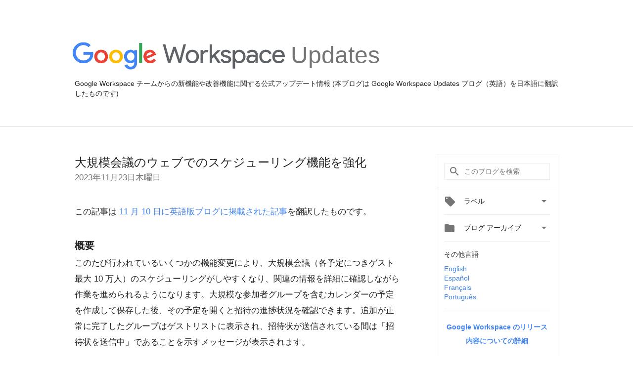

--- FILE ---
content_type: text/html; charset=UTF-8
request_url: https://workspaceupdates-ja.googleblog.com/2023/11/blog-post.html
body_size: 24021
content:
<!DOCTYPE html>
<html class='v2 detail-page' dir='ltr' itemscope='' itemtype='http://schema.org/Blog' lang='ja' xmlns='http://www.w3.org/1999/xhtml' xmlns:b='http://www.google.com/2005/gml/b' xmlns:data='http://www.google.com/2005/gml/data' xmlns:expr='http://www.google.com/2005/gml/expr'>
<head>
<link href='https://www.blogger.com/static/v1/widgets/335934321-css_bundle_v2.css' rel='stylesheet' type='text/css'/>
<title>
Google Workspace Updates JA: 大規模会議のウェブでのスケジューリング機能を強化
</title>
<meta content='width=device-width, height=device-height, minimum-scale=1.0, initial-scale=1.0, user-scalable=0' name='viewport'/>
<meta content='IE=Edge' http-equiv='X-UA-Compatible'/>
<meta content='article' property='og:type'/>
<meta content='大規模会議のウェブでのスケジューリング機能を強化' property='og:title'/>
<meta content='https://blogger.googleusercontent.com/img/b/R29vZ2xl/AVvXsEgjDkHeQoRDyTdJ3BoQ0nwMdQfQKPGip8hUE4dOKne5yAuR_0LjiRmj4SGprZE6gcgMDtHXc3c9gj-JvhNVOqTrCz450sx9Bls52JRYaIqw9jk2GNVedQUGIF4Qf9uPYsxIqYzmrxzLqDU_/s1600/googlelogo_color_200x200.png' property='og:image'/>
<meta content='en_US' property='og:locale'/>
<meta content='http://workspaceupdates-ja.googleblog.com/2023/11/blog-post.html' property='og:url'/>
<meta content='Google Workspace Updates JA' property='og:site_name'/>
<!-- Twitter Card properties -->
<meta content='Google Workspace Updates JA' property='twitter:site'/>
<meta content='大規模会議のウェブでのスケジューリング機能を強化' property='twitter:title'/>
<meta content='https://blogger.googleusercontent.com/img/b/R29vZ2xl/AVvXsEj4ErXyvWGKjWbSHivt0eIK4IfTyvWCdSY5Yz3QbpVsc-A77joQhtMtSUuLsSxpRMPxz7EmMAP2oEeU_1keyP9opj-uIuAROdKFjG5XoW5y5oCE5SBcCU-iT38zsxkAIjDhmEvkYhcD3hyeD_qhqM3a5afA0HNfIfHsYC71Lwe_gLS6YiKYrRdC7ltEDMw/s72-c/Large%20Events%20creation%20bubble.png' property='twitter:image'/>
<meta content='summary' name='twitter:card'/>
<meta content='@google' name='twitter:creator'/>
<link href='https://fonts.googleapis.com/css?family=Roboto:400italic,400,500,500italic,700,700italic' rel='stylesheet' type='text/css'/>
<link href='https://fonts.googleapis.com/icon?family=Material+Icons' rel='stylesheet'/>
<script src='https://ajax.googleapis.com/ajax/libs/jquery/1.11.3/jquery.min.js' type='text/javascript'></script>
<!-- End -->
<style id='page-skin-1' type='text/css'><!--
/*
<Group description="Header Color" selector="header">
<Variable name="header.background.color" description="Header Background"
type="color" default="#ffffff"/>
</Group>
*/
.header-outer {
border-bottom: 1px solid #e0e0e0;
background: #ffffff;
}
html, .Label h2, #sidebar .rss a, .BlogArchive h2, .FollowByEmail h2.title, .widget .post h2 {
font-family: Noto, sans-serif;
}
.plusfollowers h2.title, .post h2.title, .widget h2.title {
font-family: Noto, sans-serif;
}
.widget-item-control {
height: 100%;
}
.widget.Header, #header {
position: relative;
height: 100%;
width: 100%;
}
}
.widget.Header .header-logo1 {
float: left;
margin-right: 15px;
padding-right: 15px;
border-right: 1px solid #ddd;
}
.header-title h2 {
color: rgba(0,0,0,.54);
display: inline-block;
font-size: 48px;
font-family: Noto, sans-serif;
font-weight: normal;
line-height: 60px;
vertical-align: top;
}
.header-inner {
background-repeat: no-repeat;
background-position: right 0px;
}
.post-author,
.byline-author {
font-size: 14px;
font-weight: normal;
color: #757575;
color: rgba(0,0,0,.54);
}
.post-content .img-border {
border: 1px solid rgb(235, 235, 235);
padding: 4px;
}
.header-title a {
text-decoration: none !important;
}
pre {
border: 1px solid #bbbbbb;
margin-top: 1em 0 0 0;
padding: 0.99em;
overflow-x: auto;
overflow-y: auto;
}
pre, code {
font-size: 9pt;
background-color: #fafafa;
line-height: 125%;
font-family: monospace;
}
pre, code {
color: #060;
font: 13px/1.54 "courier new",courier,monospace;
}
.header-left .header-logo1 {
width: 128px !important;
}
.header-desc {
line-height: 20px;
margin-top: 8px;
}
.fb-custom img, .twitter-custom img, .gplus-share img {
cursor: pointer;
opacity: 0.54;
}
.fb-custom img:hover, .twitter-custom img:hover, .gplus-share img:hover {
opacity: 0.87;
}
.fb-like {
width: 80px;
}
.post .share {
float: right;
}
#twitter-share{
border: #CCC solid 1px;
border-radius: 3px;
background-image: -webkit-linear-gradient(top,#ffffff,#dedede);
}
.twitter-follow {
background: url(//4.bp.blogspot.com/-8O7VcmcY32o/VSYkC2vUj7I/AAAAAAAAHeU/7mzo-JFgTgk/s1600/twitter-bird.png) no-repeat left center;
padding-left: 18px;
font: normal normal normal 11px/18px 'Helvetica Neue',Arial,sans-serif;
font-weight: bold;
text-shadow: 0 1px 0 rgba(255,255,255,.5);
cursor: pointer;
margin-bottom: 10px;
}
.twitter-fb {
padding-top: 2px;
}
.fb-follow-button  {
background: -webkit-linear-gradient(#4c69ba, #3b55a0);
background: -moz-linear-gradient(#4c69ba, #3b55a0);
background: linear-gradient(#4c69ba, #3b55a0);
border-radius: 2px;
height: 18px;
padding: 4px 0 0 3px;
width: 57px;
border: #4c69ba solid 1px;
}
.fb-follow-button a {
text-decoration: none !important;
text-shadow: 0 -1px 0 #354c8c;
text-align: center;
white-space: nowrap;
font-size: 11px;
color: white;
vertical-align: top;
}
.fb-follow-button a:visited {
color: white;
}
.fb-follow {
padding: 0px 5px 3px 0px;
width: 14px;
vertical-align: bottom;
}
.gplus-wrapper {
margin-top: 3px;
display: inline-block;
vertical-align: top;
}
.twitter-custom, .gplus-share {
margin-right: 12px;
}
.fb-follow-button{
margin: 10px auto;
}
.post-content .separator > a, .post-content .separator > span {
margin-right: 0 !important;
}
/** CUSTOM CODE **/

--></style>
<style id='template-skin-1' type='text/css'><!--
.header-outer {
clear: both;
}
.header-inner {
margin: auto;
padding: 0px;
}
.footer-outer {
background: #f5f5f5;
clear: both;
margin: 0;
}
.footer-inner {
margin: auto;
padding: 0px;
}
.footer-inner-2 {
/* Account for right hand column elasticity. */
max-width: calc(100% - 248px);
}
.google-footer-outer {
clear: both;
}
.cols-wrapper, .google-footer-outer, .footer-inner, .header-inner {
max-width: 978px;
margin-left: auto;
margin-right: auto;
}
.cols-wrapper {
margin: auto;
clear: both;
margin-top: 60px;
margin-bottom: 60px;
overflow: hidden;
}
.col-main-wrapper {
float: left;
width: 100%;
}
.col-main {
margin-right: 278px;
max-width: 660px;
}
.col-right {
float: right;
width: 248px;
margin-left: -278px;
}
/* Tweaks for layout mode. */
body#layout .google-footer-outer {
display: none;
}
body#layout .header-outer, body#layout .footer-outer {
background: none;
}
body#layout .header-inner {
height: initial;
}
body#layout .cols-wrapper {
margin-top: initial;
margin-bottom: initial;
}
--></style>
<!-- start all head -->
<meta content='text/html; charset=UTF-8' http-equiv='Content-Type'/>
<meta content='blogger' name='generator'/>
<link href="//workspaceupdates-ja.googleblog.com/favicon.ico" rel="icon" type="image/x-icon">
<link href='http://workspaceupdates-ja.googleblog.com/2023/11/blog-post.html' rel='canonical'/>
<link rel="alternate" type="application/atom+xml" title="Google Workspace Updates JA - Atom" href="http://workspaceupdates-ja.googleblog.com/feeds/posts/default" />
<link rel="alternate" type="application/rss+xml" title="Google Workspace Updates JA - RSS" href="http://workspaceupdates-ja.googleblog.com/feeds/posts/default?alt=rss" />
<link rel="service.post" type="application/atom+xml" title="Google Workspace Updates JA - Atom" href="https://www.blogger.com/feeds/4523955941255735262/posts/default" />

<link rel="alternate" type="application/atom+xml" title="Google Workspace Updates JA - Atom" href="http://workspaceupdates-ja.googleblog.com/feeds/4791181785826514777/comments/default" />
<!--Can't find substitution for tag [blog.ieCssRetrofitLinks]-->
<link href='https://blogger.googleusercontent.com/img/b/R29vZ2xl/AVvXsEj4ErXyvWGKjWbSHivt0eIK4IfTyvWCdSY5Yz3QbpVsc-A77joQhtMtSUuLsSxpRMPxz7EmMAP2oEeU_1keyP9opj-uIuAROdKFjG5XoW5y5oCE5SBcCU-iT38zsxkAIjDhmEvkYhcD3hyeD_qhqM3a5afA0HNfIfHsYC71Lwe_gLS6YiKYrRdC7ltEDMw/s16000/Large%20Events%20creation%20bubble.png' rel='image_src'/>
<meta content='http://workspaceupdates-ja.googleblog.com/2023/11/blog-post.html' property='og:url'/>
<meta content='大規模会議のウェブでのスケジューリング機能を強化' property='og:title'/>
<meta content='この記事は  11 月 10 日に英語版ブログに掲載された記事 を翻訳したものです。      概要   このたび行われているいくつかの機能変更により、大規模会議（各予定につきゲスト最大 10 万人）のスケジューリングがしやすくなり、関連の情報を詳細に確認しながら作業を進められる...' property='og:description'/>
<meta content='https://blogger.googleusercontent.com/img/b/R29vZ2xl/AVvXsEj4ErXyvWGKjWbSHivt0eIK4IfTyvWCdSY5Yz3QbpVsc-A77joQhtMtSUuLsSxpRMPxz7EmMAP2oEeU_1keyP9opj-uIuAROdKFjG5XoW5y5oCE5SBcCU-iT38zsxkAIjDhmEvkYhcD3hyeD_qhqM3a5afA0HNfIfHsYC71Lwe_gLS6YiKYrRdC7ltEDMw/w1200-h630-p-k-no-nu/Large%20Events%20creation%20bubble.png' property='og:image'/>
<!-- end all head -->
<base target='_self'/>
<style>
      html {
        font-family: Noto, sans-serif;
        -moz-osx-font-smoothing: grayscale;
        -webkit-font-smoothing: antialiased;
      }
      body {
        padding: 0;
        /* This ensures that the scroll bar is always present, which is needed */
        /* because content render happens after page load; otherwise the header */
        /* would "bounce" in-between states. */
        min-height: 150%;
      }
      h2 {
        font-size: 16px;
      }
      h1, h2, h3, h4, h5 {
        line-height: 2em;
      }
      html, h4, h5, h6 {
        font-size: 14px;
      }
      a, a:visited {
        color: #4184F3;
        text-decoration: none;
      }
      a:focus, a:hover, a:active {
        text-decoration: none;
      }
      .Header {
        margin-top: 15px;
      }
      .Header h1 {
        font-size: 32px;
        font-weight: 300;
        line-height: 32px;
        height: 42px;
      }
      .header-inner .Header .titlewrapper {
        padding: 0;
        margin-top: 30px;
      }
      .header-inner .Header .descriptionwrapper {
        padding: 0;
        margin: 0;
      }
      .cols-wrapper {
        margin-top: 56px;
      }
      .header-outer, .cols-wrapper, .footer-outer, .google-footer-outer {
        padding: 0 60px;
      }
      .header-inner {
        height: 256px;
        position: relative;
      }
      html, .header-inner a {
        color: #212121;
        color: rgba(0,0,0,.87);
      }
      .header-inner .google-logo {
        display: inline-block;
        background-size: contain;
        z-index: 1;
        height: 60px;
        overflow: hidden;
        margin-top: 4px;
        margin-right: 8px;
      }
      .header-left {
        position: absolute;
        top: 50%;
        -webkit-transform: translateY(-50%);
        transform: translateY(-50%);
        margin-top: 12px;
        width: 100%;
      }
      .google-logo {
        margin-left: -4px;
      }
      #google-footer {
        position: relative;
        font-size: 13px;
        list-style: none;
        text-align: right;
      }
      #google-footer a {
        color: #444;
      }
      #google-footer ul {
        margin: 0;
        padding: 0;
        height: 144px;
        line-height: 144px;
      }
      #google-footer ul li {
        display: inline;
      }
      #google-footer ul li:before {
        color: #999;
        content: "\00b7";
        font-weight: bold;
        margin: 5px;
      }
      #google-footer ul li:first-child:before {
        content: '';
      }
      #google-footer .google-logo-dark {
        left: 0;
        margin-top: -16px;
        position: absolute;
        top: 50%;
      }
      /** Sitemap links. **/
      .footer-inner-2 {
        font-size: 14px;
        padding-top: 42px;
        padding-bottom: 74px;
      }
      .footer-inner-2 .HTML h2 {
        color: #212121;
        color: rgba(0,0,0,.87);
        font-size: 14px;
        font-weight: 500;
        padding-left: 0;
        margin: 10px 0;
      }
      .footer-inner-2 .HTML ul {
        font-weight: normal;
        list-style: none;
        padding-left: 0;
      }
      .footer-inner-2 .HTML li {
        line-height: 24px;
        padding: 0;
      }
      .footer-inner-2 li a {
        color: rgba(65,132,243,.87);
      }
      /** Archive widget. **/
      .BlogArchive {
        font-size: 13px;
        font-weight: normal;
      }
      .BlogArchive .widget-content {
        display: none;
      }
      .BlogArchive h2, .Label h2 {
        color: #4184F3;
        text-decoration: none;
      }
      .BlogArchive .hierarchy li {
        display: inline-block;
      }
      /* Specificity needed here to override widget CSS defaults. */
      .BlogArchive #ArchiveList ul li, .BlogArchive #ArchiveList ul ul li {
        margin: 0;
        padding-left: 0;
        text-indent: 0;
      }
      .BlogArchive .intervalToggle {
        cursor: pointer;
      }
      .BlogArchive .expanded .intervalToggle .new-toggle {
        -ms-transform: rotate(180deg);
        transform: rotate(180deg);
      }
      .BlogArchive .new-toggle {
        float: right;
        padding-top: 3px;
        opacity: 0.87;
      }
      #ArchiveList {
        text-transform: uppercase;
      }
      #ArchiveList .expanded > ul:last-child {
        margin-bottom: 16px;
      }
      #ArchiveList .archivedate {
        width: 100%;
      }
      /* Months */
      .BlogArchive .items {
        max-width: 150px;
        margin-left: -4px;
      }
      .BlogArchive .expanded .items {
        margin-bottom: 10px;
        overflow: hidden;
      }
      .BlogArchive .items > ul {
        float: left;
        height: 32px;
      }
      .BlogArchive .items a {
        padding: 0 4px;
      }
      .Label {
        font-size: 13px;
        font-weight: normal;
      }
      .sidebar-icon {
        display: inline-block;
        width: 24px;
        height: 24px;
        vertical-align: middle;
        margin-right: 12px;
        margin-top: -1px
      }
      .Label a {
        margin-right: 4px;
      }
      .Label .widget-content {
        display: none;
      }
      .FollowByEmail {
        font-size: 13px;
        font-weight: normal;
      }
      .FollowByEmail h2 {
        background: url("[data-uri]");
        background-repeat: no-repeat;
        background-position: 3% 50%;
        text-indent: 39px;
      }
      .FollowByEmail .widget-content {
        display: none;
      }
      .searchBox input {
        border: 1px solid #eee;
        color: #212121;
        color: rgba(0,0,0,.87);
        font-size: 14px;
        padding: 8px 8px 8px 40px;
        width: 164px;
        font-family: Noto, sans-serif;
        background: url("https://www.gstatic.com/images/icons/material/system/1x/search_grey600_24dp.png") 8px center no-repeat;
      }
      .searchBox ::-webkit-input-placeholder { /* WebKit, Blink, Edge */
        color:    rgba(0,0,0,.54);
      }
      .searchBox :-moz-placeholder { /* Mozilla Firefox 4 to 18 */
        color:    #000;
        opacity:  0.54;
      }
      .searchBox ::-moz-placeholder { /* Mozilla Firefox 19+ */
        color:    #000;
        opacity:  0.54;
      }
      .searchBox :-ms-input-placeholder { /* Internet Explorer 10-11 */
        color:    #757575;
      }
      .widget-item-control {
        margin-top: 0px;
      }
      .section {
        margin: 0;
        padding: 0;
      }
      #sidebar-top {
        border: 1px solid #eee;
      }
      #sidebar-top > div {
        margin: 16px 0;
      }
      .widget ul {
        line-height: 1.6;
      }
      /*main post*/
      .post {
        margin-bottom:30px;
      }
      #main .post .title {
        margin: 0;
      }
      #main .post .title a {
        color: #212121;
        color: rgba(0,0,0,.87);
        font-weight: normal;
        font-size: 24px;
      }
      #main .post .title a:hover {
        text-decoration:none;
        color:#4184F3;
      }
      .message,  #main .post .post-header {
        margin: 0;
        padding: 0;
      }
      #main .post .post-header .caption, #main .post .post-header .labels-caption,  #main .post .post-footer .caption, #main .post .post-footer .labels-caption {
        color: #444;
        font-weight: 500;
      }
      #main .tr-caption-container td {
        text-align: left;
      }
      #main .post .tr-caption {
        color: #757575;
        color: rgba(0,0,0,.54);
        display: block;
        max-width: 560px;
        padding-bottom: 20px;
      }
      #main .post .tr-caption-container {
        line-height: 24px;
        margin: -1px 0 0 0 !important;
        padding: 4px 0;
        text-align: left;
      }
      #main .post .post-header .published{
        font-size:11px;
        font-weight:bold;
      }
      .post-header .publishdate {
        font-size: 17px;
        font-weight:normal;
        color: #757575;
        color: rgba(0,0,0,.54);
      }
      #main .post .post-footer{
        font-size:12px;
        padding-bottom: 21px;
      }
      .label-footer {
        margin-bottom: 12px;
        margin-top: 12px;
      }
      .comment-img {
        margin-right: 16px;
        opacity: 0.54;
        vertical-align: middle;
      }
      #main .post .post-header .published {
        margin-bottom: 40px;
        margin-top: -2px;
      }
      .post .post-content {
        color: #212121;
        color: rgba(0,0,0,.87);
        font-size: 17px;
        margin: 25px 0 36px 0;
        line-height: 32px;
      }
      .post-body .post-content ul, .post-body .post-content ol {
        margin: 16px 0;
        padding: 0 48px;
      }
      .post-summary {
        display: none;
      }
      /* Another old-style caption. */
      .post-content div i, .post-content div + i {
        font-size: 17px;
        /*font-style: normal;*/
        /*color: #757575;
        color: rgba(0,0,0,.54);*/
        line-height: 28px;
        margin-bottom: 7px;
        text-align: left;
      }
      /* Another old-style caption (with link) */
      .post-content a > i {
        color: #4184F3 !important;
      }
      /* Old-style captions for images. */
      .post-content .separator + div:not(.separator) {
        margin-top: -16px;
      }
      /* Capture section headers. */
      .post-content br + br + b, .post-content .space + .space + b, .post-content .separator + b {
        display: inline-block;
        margin-bottom: 8px;
        margin-top: 24px;
      }
      .post-content li {
        line-height: 32px;
      }
      /* Override all post images/videos to left align. */
    .post-content .separator, .post-content video {
        text-align: left;
      }
      .post-content .separator > a, .post-content .separator > span {
        margin-left: 0 !important;
      }
      .post-content img {
        max-width: 100%;
        height: auto;
        width: auto;
    text-align: center !important;
      }
      .post-content .tr-caption-container img {
        margin-bottom: 12px;
      }
      .post-content iframe, .post-content embed {
        max-width: 100%;
      }
      .post-content .carousel-container {
        margin-bottom: 48px;
      }
      /*
      #main .post-content b {
        font-weight: 500;
      }*/
      /* These are the main paragraph spacing tweaks. */
      #main .post-content br {
        content: ' ';
        display: block;
        padding: 4px;
      }
      .post-content .space {
        display: block;
        height: 8px;
      }
      .post-content iframe + .space, .post-content iframe + br {
        padding: 0 !important;
      }
      #main .post .jump-link {
        margin-bottom:10px;
      }
      .post-content img, .post-content iframe {
        margin: 30px 0 20px 0;
      }
      .post-content > img:first-child, .post-content > iframe:first-child {
        margin-top: 0;
      }
      .col-right .section {
        padding: 0 16px;
      }
      #aside {
        background:#fff;
        border:1px solid #eee;
        border-top: 0;
      }
      #aside .widget {
        margin:0;
      }
      #aside .widget h2, #ArchiveList .toggle + a.post-count-link {
        color: #212121;
        color: rgba(0,0,0,.87);
        font-weight: 400 !important;
        margin: 0;
      }
      #ArchiveList .toggle {
        float: right;
      }
      #ArchiveList .toggle .material-icons {
        padding-top: 4px;
      }
      #sidebar .tab {
        cursor: pointer;
      }
      #sidebar .tab .arrow {
        display: inline-block;
        float: right;
      }
      #sidebar .tab .icon {
        display: inline-block;
        vertical-align: top;
        height: 24px;
        width: 24px;
        margin-right: 13px;
        margin-left: -1px;
        margin-top: 1px;
        color: #757575;
        color: rgba(0,0,0,.54);
      }
      #sidebar .widget-content > :first-child {
        padding-top: 8px;
      }
      #sidebar .active .tab .arrow {
        -ms-transform: rotate(180deg);
        transform: rotate(180deg);
      }
      #sidebar .arrow {
        color: #757575;
        color: rgba(0,0,0,.54);
      }
      #sidebar .widget h2 {
        font-size: 14px;
        line-height: 24px;
        display: inline-block;
      }
      #sidebar .widget .BlogArchive {
        padding-bottom: 8px;
      }
      #sidebar .widget {
        border-bottom: 1px solid #eee;
        box-shadow: 0px 1px 0 white;
        margin-bottom: 0;
        padding: 14px 0;
        min-height: 20px;
      }
      #sidebar .widget:last-child {
        border-bottom: none;
        box-shadow: none;
        margin-bottom: 0;
      }
      #sidebar ul {
        margin: 0;
        padding: 0;
      }
      #sidebar ul li {
        list-style:none;
        padding:0;
      }
      #sidebar ul li a {
        line-height: 32px;
      }
      #sidebar .archive {
        background-image: url("[data-uri]");
        height: 24px;
        line-height: 24px;
        padding-left: 30px;
      }
      #sidebar .labels {
        background-image: url("[data-uri]");
        height: 20px;
        line-height: 20px;
        padding-left: 30px;
      }
      #sidebar .rss a {
        background-image: url("[data-uri]");
      }
      #sidebar .subscription a {
        background-image: url("[data-uri]");
      }
      #sidebar-bottom {
        background: #f5f5f5;
        border-top:1px solid #eee;
      }
      #sidebar-bottom .widget {
        border-bottom: 1px solid #e0e0e0;
        padding: 15px 0;
        text-align: center;
      }
      #sidebar-bottom > div:last-child {
        border-bottom: 0;
      }
      #sidebar-bottom .text {
        line-height: 20px;
      }
      /* Home, forward, and backward pagination. */
      .blog-pager {
        border-top : 1px #e0e0e0 solid;
        padding-top: 10px;
        margin-top: 15px;
        text-align: right !important;
      }
      #blog-pager {
        margin-botom: 0;
        margin-top: -14px;
        padding: 16px 0 0 0;
      }
      #blog-pager a {
        display: inline-block;
      }
      .blog-pager i.disabled {
        opacity: 0.2 !important;
      }
      .blog-pager i {
        color: black;
        margin-left: 16px;
        opacity: 0.54;
      }
      .blog-pager i:hover, .blog-pager i:active {
        opacity: 0.87;
      }
      #blog-pager-older-link, #blog-pager-newer-link {
        float: none;
      }
      .gplus-profile {
        background-color: #fafafa;
        border: 1px solid #eee;
        overflow: hidden;
        width: 212px;
      }
      .gplus-profile-inner {
        margin-left: -1px;
        margin-top: -1px;
      }
      /* Sidebar follow buttons. */
      .followgooglewrapper {
        padding: 12px 0 0 0;
      }
      .loading {
        visibility: hidden;
      }
      .detail-page .post-footer .cmt_iframe_holder {
        padding-top: 40px !important;
      }
      /** Desktop **/
      @media (max-width: 900px) {
        .col-right {
          display: none;
        }
        .col-main {
          margin-right: 0;
          min-width: initial;
        }
        .footer-outer {
          display: none;
        }
        .cols-wrapper {
          min-width: initial;
        }
        .google-footer-outer {
          background-color: #f5f5f5;
        }
      }
      /** Tablet **/
      @media (max-width: 712px) {
        .header-outer, .cols-wrapper, .footer-outer, .google-footer-outer {
          padding: 0 40px;
        }
      }
      /* An extra breakpoint accommodating for long blog titles. */
      @media (max-width: 600px) {
        .header-left {
           height: 100%;
           position: initial;
           top: inherit;
           margin-top: 0;
           -webkit-transform: initial;
          transform: initial;
        }
        .header-title {
          margin-top: 18px;
        }
        .header-inner {
           height: auto;
           margin-bottom: 32px;
           margin-top: 32px;
         }
         .header-desc {
           margin-top: 12px;
         }
        .header-inner .google-logo {
          height: 40px;
          margin-top: 3px;
        }
        .header-inner .google-logo img {
          height: 42px;
        }
        .header-title h2 {
          font-size: 32px;
          line-height: 50px;
        }
      }
      /** Mobile/small desktop window; also landscape. **/
      @media (max-width: 480px), (max-height: 480px) {
        .header-outer, .cols-wrapper, .footer-outer, .google-footer-outer {
          padding: 0 16px;
        }
        .cols-wrapper {
          margin-top: 0;
        }
        .post-header .publishdate, .post .post-content {
          font-size: 16px;
        }
        .post .post-content {
          line-height: 28px;
          margin-bottom: 30px;
        }
        .post {
          margin-top: 30px;
        }
        .byline-author {
          display: block;
          font-size: 12px;
          line-height: 24px;
          margin-top: 6px;
        }
        #main .post .title a {
          font-weight: 500;
          color: #4c4c4c;
          color: rgba(0,0,0,.70);
        }
        #main .post .post-header {
          padding-bottom: 12px;
        }
        #main .post .post-header .published {
          margin-bottom: -8px;
          margin-top: 3px;
        }
        .post .read-more {
          display: block;
          margin-top: 14px;
        }
        .post .tr-caption {
          font-size: 12px;
        }
        #main .post .title a {
          font-size: 20px;
          line-height: 30px;
        }
        .post-content iframe {
          /* iframe won't keep aspect ratio when scaled down. */
          max-height: 240px;
        }
        .post-content .separator img, .post-content .tr-caption-container img {
      /*width: 100%;*/
        }
      .post-content iframe {
          max-width: inherit;
        }
        .post-content table, .post-content td {
          width: 100%;
        }
        #blog-pager {
          margin: 0;
          padding: 16px 0;
        }
        /** List page tweaks. **/
        .list-page .post-original {
          display: none;
        }
        .list-page .post-summary {
          display: block;
        }
        .list-page .comment-container {
          display: none;
        } 
        .list-page #blog-pager {
          padding-top: 0;
          border: 0;
          margin-top: -8px;
        }
        .list-page .label-footer {
          display: none;
        }
        .list-page #main .post .post-footer {
          border-bottom: 1px solid #eee;
          margin: -16px 0 0 0;
          padding: 0 0 20px 0;
        }
        .list-page .post .share {
          display: none;
        }
        /** Detail page tweaks. **/
        .detail-page .post-footer .cmt_iframe_holder {
          padding-top: 32px !important;
        }
        .detail-page .label-footer {
          margin-bottom: 0;
        }
        .detail-page #main .post .post-footer {
          padding-bottom: 0;
        }
        .detail-page #comments {
          display: none;
        }
      }
      [data-about-pullquote], [data-is-preview], [data-about-syndication] {
        display: none;
      }
    </style>
<noscript>
<style>
        .loading { visibility: visible }</style>
</noscript>
<script type='text/javascript'>
        (function(i,s,o,g,r,a,m){i['GoogleAnalyticsObject']=r;i[r]=i[r]||function(){
        (i[r].q=i[r].q||[]).push(arguments)},i[r].l=1*new Date();a=s.createElement(o),
        m=s.getElementsByTagName(o)[0];a.async=1;a.src=g;m.parentNode.insertBefore(a,m)
        })(window,document,'script','https://www.google-analytics.com/analytics.js','ga');
        ga('create', 'UA-34322147-51', 'auto', 'blogger');
        ga('blogger.send', 'pageview');
      </script>
<link href='https://www.blogger.com/dyn-css/authorization.css?targetBlogID=4523955941255735262&amp;zx=1ca81626-c3e7-4c66-8450-4774dc4c82d2' media='none' onload='if(media!=&#39;all&#39;)media=&#39;all&#39;' rel='stylesheet'/><noscript><link href='https://www.blogger.com/dyn-css/authorization.css?targetBlogID=4523955941255735262&amp;zx=1ca81626-c3e7-4c66-8450-4774dc4c82d2' rel='stylesheet'/></noscript>
<meta name='google-adsense-platform-account' content='ca-host-pub-1556223355139109'/>
<meta name='google-adsense-platform-domain' content='blogspot.com'/>

</head>
<body>
<script type='text/javascript'>
      //<![CDATA[
      var axel = Math.random() + "";
      var a = axel * 10000000000000;
      document.write('<iframe src="https://2542116.fls.doubleclick.net/activityi;src=2542116;type=gblog;cat=googl0;ord=ord=' + a + '?" width="1" height="1" frameborder="0" style="display:none"></iframe>');
      //]]>
    </script>
<noscript>
<img alt='' height='1' src='https://ad.doubleclick.net/ddm/activity/src=2542116;type=gblog;cat=googl0;ord=1?' width='1'/>
</noscript>
<!-- Header -->
<div class='header-outer'>
<div class='header-inner'>
<div class='section' id='header'><div class='widget Header' data-version='1' id='Header1'>
<div class='header-left'>
<div class='header-title'>
<a class='google-logo' href='http://workspaceupdates-ja.googleblog.com/'>
<img height="55" src="//2.bp.blogspot.com/-3KEIUNx6BRs/X38-qSHfmjI/AAAAAAAAJTU/G363C5xmvw4tLCa5IbVUlfaieiKDSy_YACK4BGAYYCw/s1600/Google%2BWorkspace%2B-%2BFull%2Bcolor.png">
</a>
<a href='/.'>
<h2>
            Updates
          </h2>
</a>
</div>
<div class='header-desc'>
Google Workspace チームからの新機能や改善機能に関する公式アップデート情報 (本ブログは Google Workspace Updates ブログ&#65288;英語&#65289;を日本語に翻訳したものです)
</div>
</div>
</div></div>
</div>
</div>
<!-- all content wrapper start -->
<div class='cols-wrapper loading'>
<div class='col-main-wrapper'>
<div class='col-main'>
<div class='section' id='main'><div class='widget Blog' data-version='1' id='Blog1'>
<div class='post' data-id='4791181785826514777' itemscope='' itemtype='http://schema.org/BlogPosting'>
<h2 class='title' itemprop='name'>
<a href='http://workspaceupdates-ja.googleblog.com/2023/11/blog-post.html' itemprop='url' title='大規模会議のウェブでのスケジューリング機能を強化'>
大規模会議のウェブでのスケジューリング機能を強化
</a>
</h2>
<div class='post-header'>
<div class='published'>
<span class='publishdate' itemprop='datePublished'>
2023年11月23日木曜日
</span>
</div>
</div>
<div class='post-body'>
<div class='post-content' itemprop='articleBody'>
<script type='text/template'>
                          <p>この記事は<a href="https://workspaceupdates.googleblog.com/2023/11/improvements-for-scheduling-large-meetings.html"> 11 月 10 日に英語版ブログに掲載された記事</a>を翻訳したものです&#12290;</p>

<br/>


<br/><h3 style="text-align: left;">概要</h3>

<div>このたび行われているいくつかの機能変更により&#12289;大規模会議&#65288;各予定につきゲスト最大 10 万人&#65289;のスケジューリングがしやすくなり&#12289;関連の情報を詳細に確認しながら作業を進められるようになります&#12290;大規模な参加者グループを含むカレンダーの予定を作成して保存した後&#12289;その予定を開くと招待の進捗状況を確認できます&#12290;追加が正常に完了したグループはゲストリストに表示され&#12289;招待状が送信されている間は&#12300;招待状を送信中&#12301;であることを示すメッセージが表示されます&#12290;</div>

<div>&nbsp;</div>

<div class="separator" style="clear: both; text-align: center;"><a href="https://blogger.googleusercontent.com/img/b/R29vZ2xl/AVvXsEj4ErXyvWGKjWbSHivt0eIK4IfTyvWCdSY5Yz3QbpVsc-A77joQhtMtSUuLsSxpRMPxz7EmMAP2oEeU_1keyP9opj-uIuAROdKFjG5XoW5y5oCE5SBcCU-iT38zsxkAIjDhmEvkYhcD3hyeD_qhqM3a5afA0HNfIfHsYC71Lwe_gLS6YiKYrRdC7ltEDMw/s2480/Large%20Events%20creation%20bubble.png" style="margin-left: 1em; margin-right: 1em;"><img border="0" data-original-height="1600" data-original-width="2480" src="https://blogger.googleusercontent.com/img/b/R29vZ2xl/AVvXsEj4ErXyvWGKjWbSHivt0eIK4IfTyvWCdSY5Yz3QbpVsc-A77joQhtMtSUuLsSxpRMPxz7EmMAP2oEeU_1keyP9opj-uIuAROdKFjG5XoW5y5oCE5SBcCU-iT38zsxkAIjDhmEvkYhcD3hyeD_qhqM3a5afA0HNfIfHsYC71Lwe_gLS6YiKYrRdC7ltEDMw/s16000/Large%20Events%20creation%20bubble.png" /></a></div>

<div class="separator" style="clear: both; text-align: center;"><span style="text-align: left;"><i><span style="font-size: xx-small;">招待状が送信されている間は&#12300;招待状を送信中&#12301;のメッセージに留意してください&#12290;</span></i></span></div>

<div class="separator" style="clear: both; text-align: center;"><span style="text-align: left;"></span></div>

<div class="separator" style="clear: both; text-align: center;"><a href="https://blogger.googleusercontent.com/img/b/R29vZ2xl/AVvXsEhnVLiH8zD8L07N09Ft8cVZ1dKLdJB9q3pwCaU0Rn2VAxYZvqu9m_Z-OBeVRhB-tLsOiRc5NRpVak164yqFWNmT7gLO6I_gFYuk_zeCQ8wdswWb6gPIwjbyEC4r4vPPxAOICyE4RunwbzOtwl2usqINsTUN7sj65aHLc1xZPHumdZUQ7WSYlsLKjc3KUR0/s2480/Event%20creation%20bubble.png" style="margin-left: 1em; margin-right: 1em;"><img border="0" data-original-height="1600" data-original-width="2480" src="https://blogger.googleusercontent.com/img/b/R29vZ2xl/AVvXsEhnVLiH8zD8L07N09Ft8cVZ1dKLdJB9q3pwCaU0Rn2VAxYZvqu9m_Z-OBeVRhB-tLsOiRc5NRpVak164yqFWNmT7gLO6I_gFYuk_zeCQ8wdswWb6gPIwjbyEC4r4vPPxAOICyE4RunwbzOtwl2usqINsTUN7sj65aHLc1xZPHumdZUQ7WSYlsLKjc3KUR0/s16000/Event%20creation%20bubble.png" /></a></div>

<div class="separator" style="clear: both; text-align: center;"><i><span style="font-size: xx-small;">追加が正常に完了したグループはゲストリストに表示されます</span></i></div>

<div>
  <div>&nbsp;</div>

  <div>これらの新機能はウェブ版 Google カレンダーを対象としたものであるため&#12289;大規模な予定のスケジューリングにはウェブ版 Google カレンダーのご利用をおすすめします&#12290;</div>

  <div>&nbsp;</div>

  <h3 style="text-align: left;">対象</h3>

  <div>エンドユーザー</div>

  <div>&nbsp;</div>

  <h3 style="text-align: left;">今回の変更の意義</h3>

  <div>大人数が参加する予定のスケジューリングは&#12289;きちんと参加者全員が招待されているかの確認など&#12289;調整が複雑になりがちです&#12290;このたび追加される機能により&#12289;大規模な予定をより安心感を持ってスケジューリングできるようになります&#12290;具体的には&#12289;予定が正常に保存されて招待状が参加者全員に送られたか&#12289;それともまだ送信途中であるかを確認できるようになります&#12290;スケジューリングがうまくいかなかった場合には&#12289;誰が招待済みで誰が招待されていないかが明確に通知されるので&#12289;容易に問題を解決できます&#12290;これらの新機能により&#12289;全体会議やタウンホール ミーティングなどの大規模会議を安心感を持ってスケジューリングしていただけるようになれば幸いです&#12290;</div>
</div>

<div>&nbsp;</div>

<div class="separator" style="clear: both; text-align: center;">
  <h3 style="text-align: left;">補足情報</h3>

  <div style="text-align: left;">ゲストの招待に問題が発生した場合は&#12289;カレンダーの予定を開いたときにエラー メッセージが表示されるほか&#12289;メールでも通知が届きます&#12290;どちらにもエラーの内容とその解決方法についての情報が詳細に示されます&#12290;たとえば&#12289;カレンダーの予定に招待できるゲスト数の上限&#65288;10 万人&#65289;を超えた場合には&#12289;そのことが通知され&#12289;もっと小さなグループを追加するか予定を複製して招待できる人数を増やすよう提案されます&#12290;</div>

  <div style="text-align: left;">&nbsp;</div>

  <div class="separator" style="clear: both; text-align: center;"><a href="https://blogger.googleusercontent.com/img/b/R29vZ2xl/AVvXsEhJK_fxMtD8ORKm-OceWeoWsxudXhyyoRulKZzMY2kYWEsa23-FdRLyyg6im2ATqnlqKv7Ha59A-QWYTYim9QApeMNpkIzna9cWr4yfi_HwvL2A48B_JpWpUUbA-lgsgVmyCZW8td0ODozOSGYfNaWCAJgFcJefYGVKFKGSs5cdD-eOxY4YzkA-VQu60-8/s1600/unnamed.png" style="margin-left: 1em; margin-right: 1em;"><img border="0" data-original-height="1169" data-original-width="1600" src="https://blogger.googleusercontent.com/img/b/R29vZ2xl/AVvXsEhJK_fxMtD8ORKm-OceWeoWsxudXhyyoRulKZzMY2kYWEsa23-FdRLyyg6im2ATqnlqKv7Ha59A-QWYTYim9QApeMNpkIzna9cWr4yfi_HwvL2A48B_JpWpUUbA-lgsgVmyCZW8td0ODozOSGYfNaWCAJgFcJefYGVKFKGSs5cdD-eOxY4YzkA-VQu60-8/s16000/unnamed.png" /></a></div>
  &nbsp;

  <div style="text-align: left;">&nbsp;</div>

  <div style="text-align: left;">
    <h3 style="text-align: left;">ご利用にあたって</h3>

    <div>
      <ul style="text-align: left;">
        <li><b>管理者:</b> このたびの新機能による管理者への影響はなく&#12289;必要な操作もありません&#12290;</li>
        <li><b>エンドユーザー: </b>これらの新機能は自動的にご利用いただけます&#12290;カレンダーの予定にグループを招待する方法について詳しくは&#12289;ヘルプセンターをご覧ください&#12290;</li>
      </ul>
    </div>

    <div>&nbsp;</div>

    <h3 style="text-align: left;">リリース スケジュール</h3>

    <div>
      <ul style="text-align: left;">
        <li><a href="https://support.google.com/a/answer/172177" rel="noopener">即時および計画的リリースを利用しているドメイン</a>: 2023 年 11 月 10 日以降&#12289;完全に展開&#65288;1&#65374;3 日で機能が実装されます&#65289;</li>
      </ul>
    </div>

    <h3 style="text-align: left;">対象</h3>

    <div>
      <ul style="text-align: left;">
        <li>Google Workspace をご利用のすべてのお客様</li>
      </ul>
    </div>

    <div>&nbsp;</div>

    <h3 style="text-align: left;">関連情報</h3>

    <div>
      <ul style="text-align: left;">
        <li><a href="https://support.google.com/calendar/answer/172013">Google Workspace ヘルプ: カレンダーの予定にグループを招待する</a></li>
      </ul>
    </div>

    <div>&nbsp;</div>
  </div>
</div>

<div>&nbsp;</div>



<br/>
<span itemprop='author' itemscope='itemscope' itemtype='http://schema.org/Person'>
    <meta content='https://plus.google.com/116899029375914044550' itemprop='url'/>
</span>
                        </script>
<noscript>
<p>この記事は<a href="https://workspaceupdates.googleblog.com/2023/11/improvements-for-scheduling-large-meetings.html"> 11 月 10 日に英語版ブログに掲載された記事</a>を翻訳したものです&#12290;</p>

<br/>


<br/><h3 style="text-align: left;">概要</h3>

<div>このたび行われているいくつかの機能変更により&#12289;大規模会議&#65288;各予定につきゲスト最大 10 万人&#65289;のスケジューリングがしやすくなり&#12289;関連の情報を詳細に確認しながら作業を進められるようになります&#12290;大規模な参加者グループを含むカレンダーの予定を作成して保存した後&#12289;その予定を開くと招待の進捗状況を確認できます&#12290;追加が正常に完了したグループはゲストリストに表示され&#12289;招待状が送信されている間は&#12300;招待状を送信中&#12301;であることを示すメッセージが表示されます&#12290;</div>

<div>&nbsp;</div>

<div class="separator" style="clear: both; text-align: center;"><a href="https://blogger.googleusercontent.com/img/b/R29vZ2xl/AVvXsEj4ErXyvWGKjWbSHivt0eIK4IfTyvWCdSY5Yz3QbpVsc-A77joQhtMtSUuLsSxpRMPxz7EmMAP2oEeU_1keyP9opj-uIuAROdKFjG5XoW5y5oCE5SBcCU-iT38zsxkAIjDhmEvkYhcD3hyeD_qhqM3a5afA0HNfIfHsYC71Lwe_gLS6YiKYrRdC7ltEDMw/s2480/Large%20Events%20creation%20bubble.png" style="margin-left: 1em; margin-right: 1em;"><img border="0" data-original-height="1600" data-original-width="2480" src="https://blogger.googleusercontent.com/img/b/R29vZ2xl/AVvXsEj4ErXyvWGKjWbSHivt0eIK4IfTyvWCdSY5Yz3QbpVsc-A77joQhtMtSUuLsSxpRMPxz7EmMAP2oEeU_1keyP9opj-uIuAROdKFjG5XoW5y5oCE5SBcCU-iT38zsxkAIjDhmEvkYhcD3hyeD_qhqM3a5afA0HNfIfHsYC71Lwe_gLS6YiKYrRdC7ltEDMw/s16000/Large%20Events%20creation%20bubble.png" /></a></div>

<div class="separator" style="clear: both; text-align: center;"><span style="text-align: left;"><i><span style="font-size: xx-small;">招待状が送信されている間は&#12300;招待状を送信中&#12301;のメッセージに留意してください&#12290;</span></i></span></div>

<div class="separator" style="clear: both; text-align: center;"><span style="text-align: left;"></span></div>

<div class="separator" style="clear: both; text-align: center;"><a href="https://blogger.googleusercontent.com/img/b/R29vZ2xl/AVvXsEhnVLiH8zD8L07N09Ft8cVZ1dKLdJB9q3pwCaU0Rn2VAxYZvqu9m_Z-OBeVRhB-tLsOiRc5NRpVak164yqFWNmT7gLO6I_gFYuk_zeCQ8wdswWb6gPIwjbyEC4r4vPPxAOICyE4RunwbzOtwl2usqINsTUN7sj65aHLc1xZPHumdZUQ7WSYlsLKjc3KUR0/s2480/Event%20creation%20bubble.png" style="margin-left: 1em; margin-right: 1em;"><img border="0" data-original-height="1600" data-original-width="2480" src="https://blogger.googleusercontent.com/img/b/R29vZ2xl/AVvXsEhnVLiH8zD8L07N09Ft8cVZ1dKLdJB9q3pwCaU0Rn2VAxYZvqu9m_Z-OBeVRhB-tLsOiRc5NRpVak164yqFWNmT7gLO6I_gFYuk_zeCQ8wdswWb6gPIwjbyEC4r4vPPxAOICyE4RunwbzOtwl2usqINsTUN7sj65aHLc1xZPHumdZUQ7WSYlsLKjc3KUR0/s16000/Event%20creation%20bubble.png" /></a></div>

<div class="separator" style="clear: both; text-align: center;"><i><span style="font-size: xx-small;">追加が正常に完了したグループはゲストリストに表示されます</span></i></div>

<div>
  <div>&nbsp;</div>

  <div>これらの新機能はウェブ版 Google カレンダーを対象としたものであるため&#12289;大規模な予定のスケジューリングにはウェブ版 Google カレンダーのご利用をおすすめします&#12290;</div>

  <div>&nbsp;</div>

  <h3 style="text-align: left;">対象</h3>

  <div>エンドユーザー</div>

  <div>&nbsp;</div>

  <h3 style="text-align: left;">今回の変更の意義</h3>

  <div>大人数が参加する予定のスケジューリングは&#12289;きちんと参加者全員が招待されているかの確認など&#12289;調整が複雑になりがちです&#12290;このたび追加される機能により&#12289;大規模な予定をより安心感を持ってスケジューリングできるようになります&#12290;具体的には&#12289;予定が正常に保存されて招待状が参加者全員に送られたか&#12289;それともまだ送信途中であるかを確認できるようになります&#12290;スケジューリングがうまくいかなかった場合には&#12289;誰が招待済みで誰が招待されていないかが明確に通知されるので&#12289;容易に問題を解決できます&#12290;これらの新機能により&#12289;全体会議やタウンホール ミーティングなどの大規模会議を安心感を持ってスケジューリングしていただけるようになれば幸いです&#12290;</div>
</div>

<div>&nbsp;</div>

<div class="separator" style="clear: both; text-align: center;">
  <h3 style="text-align: left;">補足情報</h3>

  <div style="text-align: left;">ゲストの招待に問題が発生した場合は&#12289;カレンダーの予定を開いたときにエラー メッセージが表示されるほか&#12289;メールでも通知が届きます&#12290;どちらにもエラーの内容とその解決方法についての情報が詳細に示されます&#12290;たとえば&#12289;カレンダーの予定に招待できるゲスト数の上限&#65288;10 万人&#65289;を超えた場合には&#12289;そのことが通知され&#12289;もっと小さなグループを追加するか予定を複製して招待できる人数を増やすよう提案されます&#12290;</div>

  <div style="text-align: left;">&nbsp;</div>

  <div class="separator" style="clear: both; text-align: center;"><a href="https://blogger.googleusercontent.com/img/b/R29vZ2xl/AVvXsEhJK_fxMtD8ORKm-OceWeoWsxudXhyyoRulKZzMY2kYWEsa23-FdRLyyg6im2ATqnlqKv7Ha59A-QWYTYim9QApeMNpkIzna9cWr4yfi_HwvL2A48B_JpWpUUbA-lgsgVmyCZW8td0ODozOSGYfNaWCAJgFcJefYGVKFKGSs5cdD-eOxY4YzkA-VQu60-8/s1600/unnamed.png" style="margin-left: 1em; margin-right: 1em;"><img border="0" data-original-height="1169" data-original-width="1600" src="https://blogger.googleusercontent.com/img/b/R29vZ2xl/AVvXsEhJK_fxMtD8ORKm-OceWeoWsxudXhyyoRulKZzMY2kYWEsa23-FdRLyyg6im2ATqnlqKv7Ha59A-QWYTYim9QApeMNpkIzna9cWr4yfi_HwvL2A48B_JpWpUUbA-lgsgVmyCZW8td0ODozOSGYfNaWCAJgFcJefYGVKFKGSs5cdD-eOxY4YzkA-VQu60-8/s16000/unnamed.png" /></a></div>
  &nbsp;

  <div style="text-align: left;">&nbsp;</div>

  <div style="text-align: left;">
    <h3 style="text-align: left;">ご利用にあたって</h3>

    <div>
      <ul style="text-align: left;">
        <li><b>管理者:</b> このたびの新機能による管理者への影響はなく&#12289;必要な操作もありません&#12290;</li>
        <li><b>エンドユーザー: </b>これらの新機能は自動的にご利用いただけます&#12290;カレンダーの予定にグループを招待する方法について詳しくは&#12289;ヘルプセンターをご覧ください&#12290;</li>
      </ul>
    </div>

    <div>&nbsp;</div>

    <h3 style="text-align: left;">リリース スケジュール</h3>

    <div>
      <ul style="text-align: left;">
        <li><a href="https://support.google.com/a/answer/172177" rel="noopener">即時および計画的リリースを利用しているドメイン</a>: 2023 年 11 月 10 日以降&#12289;完全に展開&#65288;1&#65374;3 日で機能が実装されます&#65289;</li>
      </ul>
    </div>

    <h3 style="text-align: left;">対象</h3>

    <div>
      <ul style="text-align: left;">
        <li>Google Workspace をご利用のすべてのお客様</li>
      </ul>
    </div>

    <div>&nbsp;</div>

    <h3 style="text-align: left;">関連情報</h3>

    <div>
      <ul style="text-align: left;">
        <li><a href="https://support.google.com/calendar/answer/172013">Google Workspace ヘルプ: カレンダーの予定にグループを招待する</a></li>
      </ul>
    </div>

    <div>&nbsp;</div>
  </div>
</div>

<div>&nbsp;</div>



<br/>
<span itemprop='author' itemscope='itemscope' itemtype='http://schema.org/Person'>
<meta content='https://plus.google.com/116899029375914044550' itemprop='url'/>
</span>
</noscript>
</div>
</div>
<div class='share'>
<span class='twitter-custom social-wrapper' data-href='http://twitter.com/share?text=Google Workspace Updates JA:大規模会議のウェブでのスケジューリング機能を強化&url=http://workspaceupdates-ja.googleblog.com/2023/11/blog-post.html&via=google'>
<img alt='Share on Twitter' height='24' src='https://www.gstatic.com/images/icons/material/system/2x/post_twitter_black_24dp.png' width='24'/>
</span>
<span class='fb-custom social-wrapper' data-href='https://www.facebook.com/sharer.php?u=http://workspaceupdates-ja.googleblog.com/2023/11/blog-post.html'>
<img alt='Share on Facebook' height='24' src='https://www.gstatic.com/images/icons/material/system/2x/post_facebook_black_24dp.png' width='24'/>
</span>
</div>
<div class='post-footer'>
<div class='cmt_iframe_holder' data-href='http://workspaceupdates-ja.googleblog.com/2023/11/blog-post.html' data-viewtype='FILTERED_POSTMOD'></div>
<a href='https://plus.google.com/112374322230920073195' rel='author' style='display:none;'>
                        Google
                      </a>
<div class='label-footer'>
</div>
</div>
<div class='comments' id='comments'>
<a name='comments'></a>
<div id='backlinks-container'>
<div id='Blog1_backlinks-container'>
</div>
</div>
</div>
</div>
<div class='blog-pager' id='blog-pager'>
<a class='home-link' href='http://workspaceupdates-ja.googleblog.com/'>
<i class='material-icons'>
                      &#59530;
                    </i>
</a>
<span id='blog-pager-newer-link'>
<a class='blog-pager-newer-link' href='http://workspaceupdates-ja.googleblog.com/2023/11/google_23.html' id='Blog1_blog-pager-newer-link' title='次の投稿'>
<i class='material-icons'>
                          &#58820;
                        </i>
</a>
</span>
<span id='blog-pager-older-link'>
<a class='blog-pager-older-link' href='http://workspaceupdates-ja.googleblog.com/2023/11/google.html' id='Blog1_blog-pager-older-link' title='前の投稿'>
<i class='material-icons'>
                          &#58824;
                        </i>
</a>
</span>
</div>
<div class='clear'></div>
</div></div>
</div>
</div>
<div class='col-right'>
<div class='section' id='sidebar-top'><div class='widget HTML' data-version='1' id='HTML8'>
<div class='widget-content'>
<div class='searchBox'>
<input type='text' title='Search This Blog' placeholder='このブログを検索 '/>
</div>
</div>
<div class='clear'></div>
</div></div>
<div id='aside'>
<div class='section' id='sidebar'><div class='widget Label' data-version='1' id='Label1'>
<div class='tab'>
<img class='sidebar-icon' src='[data-uri]'/>
<h2>
ラベル
</h2>
<i class='material-icons arrow'>
                      &#58821;
                    </i>
</div>
<div class='widget-content list-label-widget-content'>
<ul>
<li>
<a dir='ltr' href='http://workspaceupdates-ja.googleblog.com/search/label/Education%20Edition'>
Education Edition
</a>
</li>
<li>
<a dir='ltr' href='http://workspaceupdates-ja.googleblog.com/search/label/Gmail'>
Gmail
</a>
</li>
<li>
<a dir='ltr' href='http://workspaceupdates-ja.googleblog.com/search/label/Google%20Apps'>
Google Apps
</a>
</li>
<li>
<a dir='ltr' href='http://workspaceupdates-ja.googleblog.com/search/label/Google%20Apps%20API'>
Google Apps API
</a>
</li>
<li>
<a dir='ltr' href='http://workspaceupdates-ja.googleblog.com/search/label/Google%20Apps%20for%20Government'>
Google Apps for Government
</a>
</li>
<li>
<a dir='ltr' href='http://workspaceupdates-ja.googleblog.com/search/label/Google%20Apps%20Marketplace'>
Google Apps Marketplace
</a>
</li>
<li>
<a dir='ltr' href='http://workspaceupdates-ja.googleblog.com/search/label/Google%20Wave'>
Google Wave
</a>
</li>
<li>
<a dir='ltr' href='http://workspaceupdates-ja.googleblog.com/search/label/Google%20%E3%82%AB%E3%83%AC%E3%83%B3%E3%83%80%E3%83%BC'>
Google カレンダー
</a>
</li>
<li>
<a dir='ltr' href='http://workspaceupdates-ja.googleblog.com/search/label/Google%20%E3%82%B5%E3%82%A4%E3%83%88'>
Google サイト
</a>
</li>
<li>
<a dir='ltr' href='http://workspaceupdates-ja.googleblog.com/search/label/Google%20%E3%83%89%E3%82%AD%E3%83%A5%E3%83%A1%E3%83%B3%E3%83%88'>
Google ドキュメント
</a>
</li>
<li>
<a dir='ltr' href='http://workspaceupdates-ja.googleblog.com/search/label/Google%20%E3%83%89%E3%83%A9%E3%82%A4%E3%83%96'>
Google ドライブ
</a>
</li>
<li>
<a dir='ltr' href='http://workspaceupdates-ja.googleblog.com/search/label/Partner%20Edition'>
Partner Edition
</a>
</li>
<li>
<a dir='ltr' href='http://workspaceupdates-ja.googleblog.com/search/label/Premier%20Edition'>
Premier Edition
</a>
</li>
<li>
<a dir='ltr' href='http://workspaceupdates-ja.googleblog.com/search/label/Standard%20Edition'>
Standard Edition
</a>
</li>
<li>
<a dir='ltr' href='http://workspaceupdates-ja.googleblog.com/search/label/Team%20Edition'>
Team Edition
</a>
</li>
<li>
<a dir='ltr' href='http://workspaceupdates-ja.googleblog.com/search/label/%EF%BF%BD%EF%BF%BD%EF%BF%BDStandard%20Edition%EF%BF%BD%EF%BF%BD%EF%BF%BD%EF%BF%BDGoogle%20Apps%EF%BF%BD%EF%BF%BD%EF%BF%BD%EF%BF%BDGoogle%20Apps%20for%20Government%EF%BF%BD%EF%BF%BD%EF%BF%BD%EF%BF%BDEducation%20Edition%EF%BF%BD%EF%BF%BD%EF%BF%BD%EF%BF%BDPremier%20Edition%EF%BF%BD%EF%BF%BD%EF%BF%BD%EF%BF%BDGoogle%20%E3%82%AB%E3%83%AC%E3%83%B3%E3%83%80%E3%83%BC%EF%BF%BD'>
&#65533;&#65533;&#65533;Standard Edition&#65533;&#65533;&#65533;&#65533;Google Apps&#65533;&#65533;&#65533;&#65533;Google Apps for Government&#65533;&#65533;&#65533;&#65533;Education Edition&#65533;&#65533;&#65533;&#65533;Premier Edition&#65533;&#65533;&#65533;&#65533;Google カレンダー&#65533;
</a>
</li>
<li>
<a dir='ltr' href='http://workspaceupdates-ja.googleblog.com/search/label/%EF%BF%BD%EF%BF%BD%EF%BF%BDStandard%20Edition%EF%BF%BD%EF%BF%BD%EF%BF%BD%EF%BF%BDGoogle%20Apps%EF%BF%BD%EF%BF%BD%EF%BF%BD%EF%BF%BDGoogle%20%E3%83%89%E3%82%AD%E3%83%A5%E3%83%A1%E3%83%B3%E3%83%88%EF%BF%BD%EF%BF%BD%EF%BF%BD%EF%BF%BDEducation%20Edition%EF%BF%BD%EF%BF%BD%EF%BF%BD%EF%BF%BDPremier%20Edition%EF%BF%BD%EF%BF%BD%EF%BF%BD%EF%BF%BDGoogle%20%E3%82%B5%E3%82%A4%E3%83%88%EF%BF%BD'>
&#65533;&#65533;&#65533;Standard Edition&#65533;&#65533;&#65533;&#65533;Google Apps&#65533;&#65533;&#65533;&#65533;Google ドキュメント&#65533;&#65533;&#65533;&#65533;Education Edition&#65533;&#65533;&#65533;&#65533;Premier Edition&#65533;&#65533;&#65533;&#65533;Google サイト&#65533;
</a>
</li>
</ul>
<div class='clear'></div>
</div>
</div><div class='widget BlogArchive' data-version='1' id='BlogArchive1'>
<div class='tab'>
<i class='material-icons icon'>
                      &#58055;
                    </i>
<h2>
ブログ アーカイブ
</h2>
<i class='material-icons arrow'>
                      &#58821;
                    </i>
</div>
<div class='widget-content'>
<div id='ArchiveList'>
<div id='BlogArchive1_ArchiveList'>
<ul class='hierarchy'>
<li class='archivedate collapsed'>
<div class='intervalToggle'>
<span class='new-toggle' href='javascript:void(0)'>
<i class='material-icons arrow'>
                    &#58821;
                  </i>
</span>
<a class='toggle' href='javascript:void(0)' style='display: none'>
<span class='zippy'>
<i class='material-icons'>
                        &#58821;
                      </i>
                      &#160;
                    
</span>
</a>
<a class='post-count-link' href='http://workspaceupdates-ja.googleblog.com/2025/'>
2025
</a>
</div>
<div class='items'>
<ul class='hierarchy'>
<li class='archivedate collapsed'>
<div class=''>
<a class='post-count-link' href='http://workspaceupdates-ja.googleblog.com/2025/07/'>
7月
</a>
</div>
<div class='items'>
</div>
</li>
</ul>
<ul class='hierarchy'>
<li class='archivedate collapsed'>
<div class=''>
<a class='post-count-link' href='http://workspaceupdates-ja.googleblog.com/2025/06/'>
6月
</a>
</div>
<div class='items'>
</div>
</li>
</ul>
<ul class='hierarchy'>
<li class='archivedate collapsed'>
<div class=''>
<a class='post-count-link' href='http://workspaceupdates-ja.googleblog.com/2025/05/'>
5月
</a>
</div>
<div class='items'>
</div>
</li>
</ul>
<ul class='hierarchy'>
<li class='archivedate collapsed'>
<div class=''>
<a class='post-count-link' href='http://workspaceupdates-ja.googleblog.com/2025/04/'>
4月
</a>
</div>
<div class='items'>
</div>
</li>
</ul>
<ul class='hierarchy'>
<li class='archivedate collapsed'>
<div class=''>
<a class='post-count-link' href='http://workspaceupdates-ja.googleblog.com/2025/03/'>
3月
</a>
</div>
<div class='items'>
</div>
</li>
</ul>
<ul class='hierarchy'>
<li class='archivedate collapsed'>
<div class=''>
<a class='post-count-link' href='http://workspaceupdates-ja.googleblog.com/2025/02/'>
2月
</a>
</div>
<div class='items'>
</div>
</li>
</ul>
<ul class='hierarchy'>
<li class='archivedate collapsed'>
<div class=''>
<a class='post-count-link' href='http://workspaceupdates-ja.googleblog.com/2025/01/'>
1月
</a>
</div>
<div class='items'>
</div>
</li>
</ul>
</div>
</li>
</ul>
<ul class='hierarchy'>
<li class='archivedate collapsed'>
<div class='intervalToggle'>
<span class='new-toggle' href='javascript:void(0)'>
<i class='material-icons arrow'>
                    &#58821;
                  </i>
</span>
<a class='toggle' href='javascript:void(0)' style='display: none'>
<span class='zippy'>
<i class='material-icons'>
                        &#58821;
                      </i>
                      &#160;
                    
</span>
</a>
<a class='post-count-link' href='http://workspaceupdates-ja.googleblog.com/2024/'>
2024
</a>
</div>
<div class='items'>
<ul class='hierarchy'>
<li class='archivedate collapsed'>
<div class=''>
<a class='post-count-link' href='http://workspaceupdates-ja.googleblog.com/2024/12/'>
12月
</a>
</div>
<div class='items'>
</div>
</li>
</ul>
<ul class='hierarchy'>
<li class='archivedate collapsed'>
<div class=''>
<a class='post-count-link' href='http://workspaceupdates-ja.googleblog.com/2024/11/'>
11月
</a>
</div>
<div class='items'>
</div>
</li>
</ul>
<ul class='hierarchy'>
<li class='archivedate collapsed'>
<div class=''>
<a class='post-count-link' href='http://workspaceupdates-ja.googleblog.com/2024/10/'>
10月
</a>
</div>
<div class='items'>
</div>
</li>
</ul>
<ul class='hierarchy'>
<li class='archivedate collapsed'>
<div class=''>
<a class='post-count-link' href='http://workspaceupdates-ja.googleblog.com/2024/09/'>
9月
</a>
</div>
<div class='items'>
</div>
</li>
</ul>
<ul class='hierarchy'>
<li class='archivedate collapsed'>
<div class=''>
<a class='post-count-link' href='http://workspaceupdates-ja.googleblog.com/2024/08/'>
8月
</a>
</div>
<div class='items'>
</div>
</li>
</ul>
<ul class='hierarchy'>
<li class='archivedate collapsed'>
<div class=''>
<a class='post-count-link' href='http://workspaceupdates-ja.googleblog.com/2024/07/'>
7月
</a>
</div>
<div class='items'>
</div>
</li>
</ul>
<ul class='hierarchy'>
<li class='archivedate collapsed'>
<div class=''>
<a class='post-count-link' href='http://workspaceupdates-ja.googleblog.com/2024/06/'>
6月
</a>
</div>
<div class='items'>
</div>
</li>
</ul>
<ul class='hierarchy'>
<li class='archivedate collapsed'>
<div class=''>
<a class='post-count-link' href='http://workspaceupdates-ja.googleblog.com/2024/05/'>
5月
</a>
</div>
<div class='items'>
</div>
</li>
</ul>
<ul class='hierarchy'>
<li class='archivedate collapsed'>
<div class=''>
<a class='post-count-link' href='http://workspaceupdates-ja.googleblog.com/2024/04/'>
4月
</a>
</div>
<div class='items'>
</div>
</li>
</ul>
<ul class='hierarchy'>
<li class='archivedate collapsed'>
<div class=''>
<a class='post-count-link' href='http://workspaceupdates-ja.googleblog.com/2024/03/'>
3月
</a>
</div>
<div class='items'>
</div>
</li>
</ul>
<ul class='hierarchy'>
<li class='archivedate collapsed'>
<div class=''>
<a class='post-count-link' href='http://workspaceupdates-ja.googleblog.com/2024/02/'>
2月
</a>
</div>
<div class='items'>
</div>
</li>
</ul>
<ul class='hierarchy'>
<li class='archivedate collapsed'>
<div class=''>
<a class='post-count-link' href='http://workspaceupdates-ja.googleblog.com/2024/01/'>
1月
</a>
</div>
<div class='items'>
</div>
</li>
</ul>
</div>
</li>
</ul>
<ul class='hierarchy'>
<li class='archivedate expanded'>
<div class='intervalToggle'>
<span class='new-toggle' href='javascript:void(0)'>
<i class='material-icons arrow'>
                    &#58821;
                  </i>
</span>
<a class='toggle' href='javascript:void(0)' style='display: none'>
<span class='zippy toggle-open'>
<i class='material-icons'>
                        &#58823;
                      </i>
                      &#160;
                      
</span>
</a>
<a class='post-count-link' href='http://workspaceupdates-ja.googleblog.com/2023/'>
2023
</a>
</div>
<div class='items'>
<ul class='hierarchy'>
<li class='archivedate collapsed'>
<div class=''>
<a class='post-count-link' href='http://workspaceupdates-ja.googleblog.com/2023/12/'>
12月
</a>
</div>
<div class='items'>
</div>
</li>
</ul>
<ul class='hierarchy'>
<li class='archivedate expanded'>
<div class=''>
<a class='post-count-link' href='http://workspaceupdates-ja.googleblog.com/2023/11/'>
11月
</a>
</div>
<div class='items'>
</div>
</li>
</ul>
<ul class='hierarchy'>
<li class='archivedate collapsed'>
<div class=''>
<a class='post-count-link' href='http://workspaceupdates-ja.googleblog.com/2023/10/'>
10月
</a>
</div>
<div class='items'>
</div>
</li>
</ul>
<ul class='hierarchy'>
<li class='archivedate collapsed'>
<div class=''>
<a class='post-count-link' href='http://workspaceupdates-ja.googleblog.com/2023/09/'>
9月
</a>
</div>
<div class='items'>
</div>
</li>
</ul>
<ul class='hierarchy'>
<li class='archivedate collapsed'>
<div class=''>
<a class='post-count-link' href='http://workspaceupdates-ja.googleblog.com/2023/08/'>
8月
</a>
</div>
<div class='items'>
</div>
</li>
</ul>
<ul class='hierarchy'>
<li class='archivedate collapsed'>
<div class=''>
<a class='post-count-link' href='http://workspaceupdates-ja.googleblog.com/2023/07/'>
7月
</a>
</div>
<div class='items'>
</div>
</li>
</ul>
<ul class='hierarchy'>
<li class='archivedate collapsed'>
<div class=''>
<a class='post-count-link' href='http://workspaceupdates-ja.googleblog.com/2023/06/'>
6月
</a>
</div>
<div class='items'>
</div>
</li>
</ul>
<ul class='hierarchy'>
<li class='archivedate collapsed'>
<div class=''>
<a class='post-count-link' href='http://workspaceupdates-ja.googleblog.com/2023/05/'>
5月
</a>
</div>
<div class='items'>
</div>
</li>
</ul>
<ul class='hierarchy'>
<li class='archivedate collapsed'>
<div class=''>
<a class='post-count-link' href='http://workspaceupdates-ja.googleblog.com/2023/04/'>
4月
</a>
</div>
<div class='items'>
</div>
</li>
</ul>
<ul class='hierarchy'>
<li class='archivedate collapsed'>
<div class=''>
<a class='post-count-link' href='http://workspaceupdates-ja.googleblog.com/2023/03/'>
3月
</a>
</div>
<div class='items'>
</div>
</li>
</ul>
<ul class='hierarchy'>
<li class='archivedate collapsed'>
<div class=''>
<a class='post-count-link' href='http://workspaceupdates-ja.googleblog.com/2023/02/'>
2月
</a>
</div>
<div class='items'>
</div>
</li>
</ul>
<ul class='hierarchy'>
<li class='archivedate collapsed'>
<div class=''>
<a class='post-count-link' href='http://workspaceupdates-ja.googleblog.com/2023/01/'>
1月
</a>
</div>
<div class='items'>
</div>
</li>
</ul>
</div>
</li>
</ul>
<ul class='hierarchy'>
<li class='archivedate collapsed'>
<div class='intervalToggle'>
<span class='new-toggle' href='javascript:void(0)'>
<i class='material-icons arrow'>
                    &#58821;
                  </i>
</span>
<a class='toggle' href='javascript:void(0)' style='display: none'>
<span class='zippy'>
<i class='material-icons'>
                        &#58821;
                      </i>
                      &#160;
                    
</span>
</a>
<a class='post-count-link' href='http://workspaceupdates-ja.googleblog.com/2022/'>
2022
</a>
</div>
<div class='items'>
<ul class='hierarchy'>
<li class='archivedate collapsed'>
<div class=''>
<a class='post-count-link' href='http://workspaceupdates-ja.googleblog.com/2022/12/'>
12月
</a>
</div>
<div class='items'>
</div>
</li>
</ul>
<ul class='hierarchy'>
<li class='archivedate collapsed'>
<div class=''>
<a class='post-count-link' href='http://workspaceupdates-ja.googleblog.com/2022/11/'>
11月
</a>
</div>
<div class='items'>
</div>
</li>
</ul>
<ul class='hierarchy'>
<li class='archivedate collapsed'>
<div class=''>
<a class='post-count-link' href='http://workspaceupdates-ja.googleblog.com/2022/10/'>
10月
</a>
</div>
<div class='items'>
</div>
</li>
</ul>
<ul class='hierarchy'>
<li class='archivedate collapsed'>
<div class=''>
<a class='post-count-link' href='http://workspaceupdates-ja.googleblog.com/2022/09/'>
9月
</a>
</div>
<div class='items'>
</div>
</li>
</ul>
<ul class='hierarchy'>
<li class='archivedate collapsed'>
<div class=''>
<a class='post-count-link' href='http://workspaceupdates-ja.googleblog.com/2022/08/'>
8月
</a>
</div>
<div class='items'>
</div>
</li>
</ul>
<ul class='hierarchy'>
<li class='archivedate collapsed'>
<div class=''>
<a class='post-count-link' href='http://workspaceupdates-ja.googleblog.com/2022/07/'>
7月
</a>
</div>
<div class='items'>
</div>
</li>
</ul>
<ul class='hierarchy'>
<li class='archivedate collapsed'>
<div class=''>
<a class='post-count-link' href='http://workspaceupdates-ja.googleblog.com/2022/06/'>
6月
</a>
</div>
<div class='items'>
</div>
</li>
</ul>
<ul class='hierarchy'>
<li class='archivedate collapsed'>
<div class=''>
<a class='post-count-link' href='http://workspaceupdates-ja.googleblog.com/2022/05/'>
5月
</a>
</div>
<div class='items'>
</div>
</li>
</ul>
<ul class='hierarchy'>
<li class='archivedate collapsed'>
<div class=''>
<a class='post-count-link' href='http://workspaceupdates-ja.googleblog.com/2022/04/'>
4月
</a>
</div>
<div class='items'>
</div>
</li>
</ul>
<ul class='hierarchy'>
<li class='archivedate collapsed'>
<div class=''>
<a class='post-count-link' href='http://workspaceupdates-ja.googleblog.com/2022/03/'>
3月
</a>
</div>
<div class='items'>
</div>
</li>
</ul>
<ul class='hierarchy'>
<li class='archivedate collapsed'>
<div class=''>
<a class='post-count-link' href='http://workspaceupdates-ja.googleblog.com/2022/02/'>
2月
</a>
</div>
<div class='items'>
</div>
</li>
</ul>
<ul class='hierarchy'>
<li class='archivedate collapsed'>
<div class=''>
<a class='post-count-link' href='http://workspaceupdates-ja.googleblog.com/2022/01/'>
1月
</a>
</div>
<div class='items'>
</div>
</li>
</ul>
</div>
</li>
</ul>
<ul class='hierarchy'>
<li class='archivedate collapsed'>
<div class='intervalToggle'>
<span class='new-toggle' href='javascript:void(0)'>
<i class='material-icons arrow'>
                    &#58821;
                  </i>
</span>
<a class='toggle' href='javascript:void(0)' style='display: none'>
<span class='zippy'>
<i class='material-icons'>
                        &#58821;
                      </i>
                      &#160;
                    
</span>
</a>
<a class='post-count-link' href='http://workspaceupdates-ja.googleblog.com/2021/'>
2021
</a>
</div>
<div class='items'>
<ul class='hierarchy'>
<li class='archivedate collapsed'>
<div class=''>
<a class='post-count-link' href='http://workspaceupdates-ja.googleblog.com/2021/12/'>
12月
</a>
</div>
<div class='items'>
</div>
</li>
</ul>
<ul class='hierarchy'>
<li class='archivedate collapsed'>
<div class=''>
<a class='post-count-link' href='http://workspaceupdates-ja.googleblog.com/2021/11/'>
11月
</a>
</div>
<div class='items'>
</div>
</li>
</ul>
<ul class='hierarchy'>
<li class='archivedate collapsed'>
<div class=''>
<a class='post-count-link' href='http://workspaceupdates-ja.googleblog.com/2021/10/'>
10月
</a>
</div>
<div class='items'>
</div>
</li>
</ul>
<ul class='hierarchy'>
<li class='archivedate collapsed'>
<div class=''>
<a class='post-count-link' href='http://workspaceupdates-ja.googleblog.com/2021/09/'>
9月
</a>
</div>
<div class='items'>
</div>
</li>
</ul>
<ul class='hierarchy'>
<li class='archivedate collapsed'>
<div class=''>
<a class='post-count-link' href='http://workspaceupdates-ja.googleblog.com/2021/08/'>
8月
</a>
</div>
<div class='items'>
</div>
</li>
</ul>
<ul class='hierarchy'>
<li class='archivedate collapsed'>
<div class=''>
<a class='post-count-link' href='http://workspaceupdates-ja.googleblog.com/2021/07/'>
7月
</a>
</div>
<div class='items'>
</div>
</li>
</ul>
<ul class='hierarchy'>
<li class='archivedate collapsed'>
<div class=''>
<a class='post-count-link' href='http://workspaceupdates-ja.googleblog.com/2021/06/'>
6月
</a>
</div>
<div class='items'>
</div>
</li>
</ul>
<ul class='hierarchy'>
<li class='archivedate collapsed'>
<div class=''>
<a class='post-count-link' href='http://workspaceupdates-ja.googleblog.com/2021/05/'>
5月
</a>
</div>
<div class='items'>
</div>
</li>
</ul>
<ul class='hierarchy'>
<li class='archivedate collapsed'>
<div class=''>
<a class='post-count-link' href='http://workspaceupdates-ja.googleblog.com/2021/04/'>
4月
</a>
</div>
<div class='items'>
</div>
</li>
</ul>
<ul class='hierarchy'>
<li class='archivedate collapsed'>
<div class=''>
<a class='post-count-link' href='http://workspaceupdates-ja.googleblog.com/2021/03/'>
3月
</a>
</div>
<div class='items'>
</div>
</li>
</ul>
<ul class='hierarchy'>
<li class='archivedate collapsed'>
<div class=''>
<a class='post-count-link' href='http://workspaceupdates-ja.googleblog.com/2021/02/'>
2月
</a>
</div>
<div class='items'>
</div>
</li>
</ul>
<ul class='hierarchy'>
<li class='archivedate collapsed'>
<div class=''>
<a class='post-count-link' href='http://workspaceupdates-ja.googleblog.com/2021/01/'>
1月
</a>
</div>
<div class='items'>
</div>
</li>
</ul>
</div>
</li>
</ul>
<ul class='hierarchy'>
<li class='archivedate collapsed'>
<div class='intervalToggle'>
<span class='new-toggle' href='javascript:void(0)'>
<i class='material-icons arrow'>
                    &#58821;
                  </i>
</span>
<a class='toggle' href='javascript:void(0)' style='display: none'>
<span class='zippy'>
<i class='material-icons'>
                        &#58821;
                      </i>
                      &#160;
                    
</span>
</a>
<a class='post-count-link' href='http://workspaceupdates-ja.googleblog.com/2020/'>
2020
</a>
</div>
<div class='items'>
<ul class='hierarchy'>
<li class='archivedate collapsed'>
<div class=''>
<a class='post-count-link' href='http://workspaceupdates-ja.googleblog.com/2020/12/'>
12月
</a>
</div>
<div class='items'>
</div>
</li>
</ul>
<ul class='hierarchy'>
<li class='archivedate collapsed'>
<div class=''>
<a class='post-count-link' href='http://workspaceupdates-ja.googleblog.com/2020/11/'>
11月
</a>
</div>
<div class='items'>
</div>
</li>
</ul>
<ul class='hierarchy'>
<li class='archivedate collapsed'>
<div class=''>
<a class='post-count-link' href='http://workspaceupdates-ja.googleblog.com/2020/10/'>
10月
</a>
</div>
<div class='items'>
</div>
</li>
</ul>
<ul class='hierarchy'>
<li class='archivedate collapsed'>
<div class=''>
<a class='post-count-link' href='http://workspaceupdates-ja.googleblog.com/2020/09/'>
9月
</a>
</div>
<div class='items'>
</div>
</li>
</ul>
<ul class='hierarchy'>
<li class='archivedate collapsed'>
<div class=''>
<a class='post-count-link' href='http://workspaceupdates-ja.googleblog.com/2020/08/'>
8月
</a>
</div>
<div class='items'>
</div>
</li>
</ul>
<ul class='hierarchy'>
<li class='archivedate collapsed'>
<div class=''>
<a class='post-count-link' href='http://workspaceupdates-ja.googleblog.com/2020/07/'>
7月
</a>
</div>
<div class='items'>
</div>
</li>
</ul>
<ul class='hierarchy'>
<li class='archivedate collapsed'>
<div class=''>
<a class='post-count-link' href='http://workspaceupdates-ja.googleblog.com/2020/06/'>
6月
</a>
</div>
<div class='items'>
</div>
</li>
</ul>
<ul class='hierarchy'>
<li class='archivedate collapsed'>
<div class=''>
<a class='post-count-link' href='http://workspaceupdates-ja.googleblog.com/2020/05/'>
5月
</a>
</div>
<div class='items'>
</div>
</li>
</ul>
<ul class='hierarchy'>
<li class='archivedate collapsed'>
<div class=''>
<a class='post-count-link' href='http://workspaceupdates-ja.googleblog.com/2020/04/'>
4月
</a>
</div>
<div class='items'>
</div>
</li>
</ul>
<ul class='hierarchy'>
<li class='archivedate collapsed'>
<div class=''>
<a class='post-count-link' href='http://workspaceupdates-ja.googleblog.com/2020/03/'>
3月
</a>
</div>
<div class='items'>
</div>
</li>
</ul>
<ul class='hierarchy'>
<li class='archivedate collapsed'>
<div class=''>
<a class='post-count-link' href='http://workspaceupdates-ja.googleblog.com/2020/02/'>
2月
</a>
</div>
<div class='items'>
</div>
</li>
</ul>
<ul class='hierarchy'>
<li class='archivedate collapsed'>
<div class=''>
<a class='post-count-link' href='http://workspaceupdates-ja.googleblog.com/2020/01/'>
1月
</a>
</div>
<div class='items'>
</div>
</li>
</ul>
</div>
</li>
</ul>
<ul class='hierarchy'>
<li class='archivedate collapsed'>
<div class='intervalToggle'>
<span class='new-toggle' href='javascript:void(0)'>
<i class='material-icons arrow'>
                    &#58821;
                  </i>
</span>
<a class='toggle' href='javascript:void(0)' style='display: none'>
<span class='zippy'>
<i class='material-icons'>
                        &#58821;
                      </i>
                      &#160;
                    
</span>
</a>
<a class='post-count-link' href='http://workspaceupdates-ja.googleblog.com/2019/'>
2019
</a>
</div>
<div class='items'>
<ul class='hierarchy'>
<li class='archivedate collapsed'>
<div class=''>
<a class='post-count-link' href='http://workspaceupdates-ja.googleblog.com/2019/12/'>
12月
</a>
</div>
<div class='items'>
</div>
</li>
</ul>
<ul class='hierarchy'>
<li class='archivedate collapsed'>
<div class=''>
<a class='post-count-link' href='http://workspaceupdates-ja.googleblog.com/2019/11/'>
11月
</a>
</div>
<div class='items'>
</div>
</li>
</ul>
<ul class='hierarchy'>
<li class='archivedate collapsed'>
<div class=''>
<a class='post-count-link' href='http://workspaceupdates-ja.googleblog.com/2019/10/'>
10月
</a>
</div>
<div class='items'>
</div>
</li>
</ul>
<ul class='hierarchy'>
<li class='archivedate collapsed'>
<div class=''>
<a class='post-count-link' href='http://workspaceupdates-ja.googleblog.com/2019/09/'>
9月
</a>
</div>
<div class='items'>
</div>
</li>
</ul>
<ul class='hierarchy'>
<li class='archivedate collapsed'>
<div class=''>
<a class='post-count-link' href='http://workspaceupdates-ja.googleblog.com/2019/08/'>
8月
</a>
</div>
<div class='items'>
</div>
</li>
</ul>
<ul class='hierarchy'>
<li class='archivedate collapsed'>
<div class=''>
<a class='post-count-link' href='http://workspaceupdates-ja.googleblog.com/2019/07/'>
7月
</a>
</div>
<div class='items'>
</div>
</li>
</ul>
<ul class='hierarchy'>
<li class='archivedate collapsed'>
<div class=''>
<a class='post-count-link' href='http://workspaceupdates-ja.googleblog.com/2019/06/'>
6月
</a>
</div>
<div class='items'>
</div>
</li>
</ul>
<ul class='hierarchy'>
<li class='archivedate collapsed'>
<div class=''>
<a class='post-count-link' href='http://workspaceupdates-ja.googleblog.com/2019/05/'>
5月
</a>
</div>
<div class='items'>
</div>
</li>
</ul>
<ul class='hierarchy'>
<li class='archivedate collapsed'>
<div class=''>
<a class='post-count-link' href='http://workspaceupdates-ja.googleblog.com/2019/04/'>
4月
</a>
</div>
<div class='items'>
</div>
</li>
</ul>
<ul class='hierarchy'>
<li class='archivedate collapsed'>
<div class=''>
<a class='post-count-link' href='http://workspaceupdates-ja.googleblog.com/2019/03/'>
3月
</a>
</div>
<div class='items'>
</div>
</li>
</ul>
<ul class='hierarchy'>
<li class='archivedate collapsed'>
<div class=''>
<a class='post-count-link' href='http://workspaceupdates-ja.googleblog.com/2019/02/'>
2月
</a>
</div>
<div class='items'>
</div>
</li>
</ul>
<ul class='hierarchy'>
<li class='archivedate collapsed'>
<div class=''>
<a class='post-count-link' href='http://workspaceupdates-ja.googleblog.com/2019/01/'>
1月
</a>
</div>
<div class='items'>
</div>
</li>
</ul>
</div>
</li>
</ul>
<ul class='hierarchy'>
<li class='archivedate collapsed'>
<div class='intervalToggle'>
<span class='new-toggle' href='javascript:void(0)'>
<i class='material-icons arrow'>
                    &#58821;
                  </i>
</span>
<a class='toggle' href='javascript:void(0)' style='display: none'>
<span class='zippy'>
<i class='material-icons'>
                        &#58821;
                      </i>
                      &#160;
                    
</span>
</a>
<a class='post-count-link' href='http://workspaceupdates-ja.googleblog.com/2018/'>
2018
</a>
</div>
<div class='items'>
<ul class='hierarchy'>
<li class='archivedate collapsed'>
<div class=''>
<a class='post-count-link' href='http://workspaceupdates-ja.googleblog.com/2018/12/'>
12月
</a>
</div>
<div class='items'>
</div>
</li>
</ul>
<ul class='hierarchy'>
<li class='archivedate collapsed'>
<div class=''>
<a class='post-count-link' href='http://workspaceupdates-ja.googleblog.com/2018/11/'>
11月
</a>
</div>
<div class='items'>
</div>
</li>
</ul>
<ul class='hierarchy'>
<li class='archivedate collapsed'>
<div class=''>
<a class='post-count-link' href='http://workspaceupdates-ja.googleblog.com/2018/10/'>
10月
</a>
</div>
<div class='items'>
</div>
</li>
</ul>
<ul class='hierarchy'>
<li class='archivedate collapsed'>
<div class=''>
<a class='post-count-link' href='http://workspaceupdates-ja.googleblog.com/2018/09/'>
9月
</a>
</div>
<div class='items'>
</div>
</li>
</ul>
<ul class='hierarchy'>
<li class='archivedate collapsed'>
<div class=''>
<a class='post-count-link' href='http://workspaceupdates-ja.googleblog.com/2018/08/'>
8月
</a>
</div>
<div class='items'>
</div>
</li>
</ul>
<ul class='hierarchy'>
<li class='archivedate collapsed'>
<div class=''>
<a class='post-count-link' href='http://workspaceupdates-ja.googleblog.com/2018/07/'>
7月
</a>
</div>
<div class='items'>
</div>
</li>
</ul>
<ul class='hierarchy'>
<li class='archivedate collapsed'>
<div class=''>
<a class='post-count-link' href='http://workspaceupdates-ja.googleblog.com/2018/06/'>
6月
</a>
</div>
<div class='items'>
</div>
</li>
</ul>
<ul class='hierarchy'>
<li class='archivedate collapsed'>
<div class=''>
<a class='post-count-link' href='http://workspaceupdates-ja.googleblog.com/2018/05/'>
5月
</a>
</div>
<div class='items'>
</div>
</li>
</ul>
<ul class='hierarchy'>
<li class='archivedate collapsed'>
<div class=''>
<a class='post-count-link' href='http://workspaceupdates-ja.googleblog.com/2018/04/'>
4月
</a>
</div>
<div class='items'>
</div>
</li>
</ul>
<ul class='hierarchy'>
<li class='archivedate collapsed'>
<div class=''>
<a class='post-count-link' href='http://workspaceupdates-ja.googleblog.com/2018/03/'>
3月
</a>
</div>
<div class='items'>
</div>
</li>
</ul>
<ul class='hierarchy'>
<li class='archivedate collapsed'>
<div class=''>
<a class='post-count-link' href='http://workspaceupdates-ja.googleblog.com/2018/02/'>
2月
</a>
</div>
<div class='items'>
</div>
</li>
</ul>
<ul class='hierarchy'>
<li class='archivedate collapsed'>
<div class=''>
<a class='post-count-link' href='http://workspaceupdates-ja.googleblog.com/2018/01/'>
1月
</a>
</div>
<div class='items'>
</div>
</li>
</ul>
</div>
</li>
</ul>
<ul class='hierarchy'>
<li class='archivedate collapsed'>
<div class='intervalToggle'>
<span class='new-toggle' href='javascript:void(0)'>
<i class='material-icons arrow'>
                    &#58821;
                  </i>
</span>
<a class='toggle' href='javascript:void(0)' style='display: none'>
<span class='zippy'>
<i class='material-icons'>
                        &#58821;
                      </i>
                      &#160;
                    
</span>
</a>
<a class='post-count-link' href='http://workspaceupdates-ja.googleblog.com/2017/'>
2017
</a>
</div>
<div class='items'>
<ul class='hierarchy'>
<li class='archivedate collapsed'>
<div class=''>
<a class='post-count-link' href='http://workspaceupdates-ja.googleblog.com/2017/12/'>
12月
</a>
</div>
<div class='items'>
</div>
</li>
</ul>
<ul class='hierarchy'>
<li class='archivedate collapsed'>
<div class=''>
<a class='post-count-link' href='http://workspaceupdates-ja.googleblog.com/2017/11/'>
11月
</a>
</div>
<div class='items'>
</div>
</li>
</ul>
<ul class='hierarchy'>
<li class='archivedate collapsed'>
<div class=''>
<a class='post-count-link' href='http://workspaceupdates-ja.googleblog.com/2017/10/'>
10月
</a>
</div>
<div class='items'>
</div>
</li>
</ul>
<ul class='hierarchy'>
<li class='archivedate collapsed'>
<div class=''>
<a class='post-count-link' href='http://workspaceupdates-ja.googleblog.com/2017/09/'>
9月
</a>
</div>
<div class='items'>
</div>
</li>
</ul>
<ul class='hierarchy'>
<li class='archivedate collapsed'>
<div class=''>
<a class='post-count-link' href='http://workspaceupdates-ja.googleblog.com/2017/08/'>
8月
</a>
</div>
<div class='items'>
</div>
</li>
</ul>
<ul class='hierarchy'>
<li class='archivedate collapsed'>
<div class=''>
<a class='post-count-link' href='http://workspaceupdates-ja.googleblog.com/2017/07/'>
7月
</a>
</div>
<div class='items'>
</div>
</li>
</ul>
<ul class='hierarchy'>
<li class='archivedate collapsed'>
<div class=''>
<a class='post-count-link' href='http://workspaceupdates-ja.googleblog.com/2017/06/'>
6月
</a>
</div>
<div class='items'>
</div>
</li>
</ul>
<ul class='hierarchy'>
<li class='archivedate collapsed'>
<div class=''>
<a class='post-count-link' href='http://workspaceupdates-ja.googleblog.com/2017/05/'>
5月
</a>
</div>
<div class='items'>
</div>
</li>
</ul>
<ul class='hierarchy'>
<li class='archivedate collapsed'>
<div class=''>
<a class='post-count-link' href='http://workspaceupdates-ja.googleblog.com/2017/04/'>
4月
</a>
</div>
<div class='items'>
</div>
</li>
</ul>
<ul class='hierarchy'>
<li class='archivedate collapsed'>
<div class=''>
<a class='post-count-link' href='http://workspaceupdates-ja.googleblog.com/2017/03/'>
3月
</a>
</div>
<div class='items'>
</div>
</li>
</ul>
<ul class='hierarchy'>
<li class='archivedate collapsed'>
<div class=''>
<a class='post-count-link' href='http://workspaceupdates-ja.googleblog.com/2017/02/'>
2月
</a>
</div>
<div class='items'>
</div>
</li>
</ul>
<ul class='hierarchy'>
<li class='archivedate collapsed'>
<div class=''>
<a class='post-count-link' href='http://workspaceupdates-ja.googleblog.com/2017/01/'>
1月
</a>
</div>
<div class='items'>
</div>
</li>
</ul>
</div>
</li>
</ul>
<ul class='hierarchy'>
<li class='archivedate collapsed'>
<div class='intervalToggle'>
<span class='new-toggle' href='javascript:void(0)'>
<i class='material-icons arrow'>
                    &#58821;
                  </i>
</span>
<a class='toggle' href='javascript:void(0)' style='display: none'>
<span class='zippy'>
<i class='material-icons'>
                        &#58821;
                      </i>
                      &#160;
                    
</span>
</a>
<a class='post-count-link' href='http://workspaceupdates-ja.googleblog.com/2016/'>
2016
</a>
</div>
<div class='items'>
<ul class='hierarchy'>
<li class='archivedate collapsed'>
<div class=''>
<a class='post-count-link' href='http://workspaceupdates-ja.googleblog.com/2016/12/'>
12月
</a>
</div>
<div class='items'>
</div>
</li>
</ul>
<ul class='hierarchy'>
<li class='archivedate collapsed'>
<div class=''>
<a class='post-count-link' href='http://workspaceupdates-ja.googleblog.com/2016/11/'>
11月
</a>
</div>
<div class='items'>
</div>
</li>
</ul>
<ul class='hierarchy'>
<li class='archivedate collapsed'>
<div class=''>
<a class='post-count-link' href='http://workspaceupdates-ja.googleblog.com/2016/10/'>
10月
</a>
</div>
<div class='items'>
</div>
</li>
</ul>
<ul class='hierarchy'>
<li class='archivedate collapsed'>
<div class=''>
<a class='post-count-link' href='http://workspaceupdates-ja.googleblog.com/2016/09/'>
9月
</a>
</div>
<div class='items'>
</div>
</li>
</ul>
<ul class='hierarchy'>
<li class='archivedate collapsed'>
<div class=''>
<a class='post-count-link' href='http://workspaceupdates-ja.googleblog.com/2016/08/'>
8月
</a>
</div>
<div class='items'>
</div>
</li>
</ul>
<ul class='hierarchy'>
<li class='archivedate collapsed'>
<div class=''>
<a class='post-count-link' href='http://workspaceupdates-ja.googleblog.com/2016/07/'>
7月
</a>
</div>
<div class='items'>
</div>
</li>
</ul>
<ul class='hierarchy'>
<li class='archivedate collapsed'>
<div class=''>
<a class='post-count-link' href='http://workspaceupdates-ja.googleblog.com/2016/06/'>
6月
</a>
</div>
<div class='items'>
</div>
</li>
</ul>
<ul class='hierarchy'>
<li class='archivedate collapsed'>
<div class=''>
<a class='post-count-link' href='http://workspaceupdates-ja.googleblog.com/2016/05/'>
5月
</a>
</div>
<div class='items'>
</div>
</li>
</ul>
<ul class='hierarchy'>
<li class='archivedate collapsed'>
<div class=''>
<a class='post-count-link' href='http://workspaceupdates-ja.googleblog.com/2016/04/'>
4月
</a>
</div>
<div class='items'>
</div>
</li>
</ul>
<ul class='hierarchy'>
<li class='archivedate collapsed'>
<div class=''>
<a class='post-count-link' href='http://workspaceupdates-ja.googleblog.com/2016/03/'>
3月
</a>
</div>
<div class='items'>
</div>
</li>
</ul>
<ul class='hierarchy'>
<li class='archivedate collapsed'>
<div class=''>
<a class='post-count-link' href='http://workspaceupdates-ja.googleblog.com/2016/02/'>
2月
</a>
</div>
<div class='items'>
</div>
</li>
</ul>
<ul class='hierarchy'>
<li class='archivedate collapsed'>
<div class=''>
<a class='post-count-link' href='http://workspaceupdates-ja.googleblog.com/2016/01/'>
1月
</a>
</div>
<div class='items'>
</div>
</li>
</ul>
</div>
</li>
</ul>
<ul class='hierarchy'>
<li class='archivedate collapsed'>
<div class='intervalToggle'>
<span class='new-toggle' href='javascript:void(0)'>
<i class='material-icons arrow'>
                    &#58821;
                  </i>
</span>
<a class='toggle' href='javascript:void(0)' style='display: none'>
<span class='zippy'>
<i class='material-icons'>
                        &#58821;
                      </i>
                      &#160;
                    
</span>
</a>
<a class='post-count-link' href='http://workspaceupdates-ja.googleblog.com/2015/'>
2015
</a>
</div>
<div class='items'>
<ul class='hierarchy'>
<li class='archivedate collapsed'>
<div class=''>
<a class='post-count-link' href='http://workspaceupdates-ja.googleblog.com/2015/12/'>
12月
</a>
</div>
<div class='items'>
</div>
</li>
</ul>
<ul class='hierarchy'>
<li class='archivedate collapsed'>
<div class=''>
<a class='post-count-link' href='http://workspaceupdates-ja.googleblog.com/2015/11/'>
11月
</a>
</div>
<div class='items'>
</div>
</li>
</ul>
<ul class='hierarchy'>
<li class='archivedate collapsed'>
<div class=''>
<a class='post-count-link' href='http://workspaceupdates-ja.googleblog.com/2015/10/'>
10月
</a>
</div>
<div class='items'>
</div>
</li>
</ul>
<ul class='hierarchy'>
<li class='archivedate collapsed'>
<div class=''>
<a class='post-count-link' href='http://workspaceupdates-ja.googleblog.com/2015/09/'>
9月
</a>
</div>
<div class='items'>
</div>
</li>
</ul>
<ul class='hierarchy'>
<li class='archivedate collapsed'>
<div class=''>
<a class='post-count-link' href='http://workspaceupdates-ja.googleblog.com/2015/08/'>
8月
</a>
</div>
<div class='items'>
</div>
</li>
</ul>
<ul class='hierarchy'>
<li class='archivedate collapsed'>
<div class=''>
<a class='post-count-link' href='http://workspaceupdates-ja.googleblog.com/2015/07/'>
7月
</a>
</div>
<div class='items'>
</div>
</li>
</ul>
<ul class='hierarchy'>
<li class='archivedate collapsed'>
<div class=''>
<a class='post-count-link' href='http://workspaceupdates-ja.googleblog.com/2015/06/'>
6月
</a>
</div>
<div class='items'>
</div>
</li>
</ul>
<ul class='hierarchy'>
<li class='archivedate collapsed'>
<div class=''>
<a class='post-count-link' href='http://workspaceupdates-ja.googleblog.com/2015/05/'>
5月
</a>
</div>
<div class='items'>
</div>
</li>
</ul>
<ul class='hierarchy'>
<li class='archivedate collapsed'>
<div class=''>
<a class='post-count-link' href='http://workspaceupdates-ja.googleblog.com/2015/04/'>
4月
</a>
</div>
<div class='items'>
</div>
</li>
</ul>
<ul class='hierarchy'>
<li class='archivedate collapsed'>
<div class=''>
<a class='post-count-link' href='http://workspaceupdates-ja.googleblog.com/2015/03/'>
3月
</a>
</div>
<div class='items'>
</div>
</li>
</ul>
<ul class='hierarchy'>
<li class='archivedate collapsed'>
<div class=''>
<a class='post-count-link' href='http://workspaceupdates-ja.googleblog.com/2015/02/'>
2月
</a>
</div>
<div class='items'>
</div>
</li>
</ul>
<ul class='hierarchy'>
<li class='archivedate collapsed'>
<div class=''>
<a class='post-count-link' href='http://workspaceupdates-ja.googleblog.com/2015/01/'>
1月
</a>
</div>
<div class='items'>
</div>
</li>
</ul>
</div>
</li>
</ul>
<ul class='hierarchy'>
<li class='archivedate collapsed'>
<div class='intervalToggle'>
<span class='new-toggle' href='javascript:void(0)'>
<i class='material-icons arrow'>
                    &#58821;
                  </i>
</span>
<a class='toggle' href='javascript:void(0)' style='display: none'>
<span class='zippy'>
<i class='material-icons'>
                        &#58821;
                      </i>
                      &#160;
                    
</span>
</a>
<a class='post-count-link' href='http://workspaceupdates-ja.googleblog.com/2014/'>
2014
</a>
</div>
<div class='items'>
<ul class='hierarchy'>
<li class='archivedate collapsed'>
<div class=''>
<a class='post-count-link' href='http://workspaceupdates-ja.googleblog.com/2014/10/'>
10月
</a>
</div>
<div class='items'>
</div>
</li>
</ul>
<ul class='hierarchy'>
<li class='archivedate collapsed'>
<div class=''>
<a class='post-count-link' href='http://workspaceupdates-ja.googleblog.com/2014/09/'>
9月
</a>
</div>
<div class='items'>
</div>
</li>
</ul>
<ul class='hierarchy'>
<li class='archivedate collapsed'>
<div class=''>
<a class='post-count-link' href='http://workspaceupdates-ja.googleblog.com/2014/08/'>
8月
</a>
</div>
<div class='items'>
</div>
</li>
</ul>
<ul class='hierarchy'>
<li class='archivedate collapsed'>
<div class=''>
<a class='post-count-link' href='http://workspaceupdates-ja.googleblog.com/2014/07/'>
7月
</a>
</div>
<div class='items'>
</div>
</li>
</ul>
<ul class='hierarchy'>
<li class='archivedate collapsed'>
<div class=''>
<a class='post-count-link' href='http://workspaceupdates-ja.googleblog.com/2014/06/'>
6月
</a>
</div>
<div class='items'>
</div>
</li>
</ul>
<ul class='hierarchy'>
<li class='archivedate collapsed'>
<div class=''>
<a class='post-count-link' href='http://workspaceupdates-ja.googleblog.com/2014/05/'>
5月
</a>
</div>
<div class='items'>
</div>
</li>
</ul>
<ul class='hierarchy'>
<li class='archivedate collapsed'>
<div class=''>
<a class='post-count-link' href='http://workspaceupdates-ja.googleblog.com/2014/04/'>
4月
</a>
</div>
<div class='items'>
</div>
</li>
</ul>
<ul class='hierarchy'>
<li class='archivedate collapsed'>
<div class=''>
<a class='post-count-link' href='http://workspaceupdates-ja.googleblog.com/2014/03/'>
3月
</a>
</div>
<div class='items'>
</div>
</li>
</ul>
<ul class='hierarchy'>
<li class='archivedate collapsed'>
<div class=''>
<a class='post-count-link' href='http://workspaceupdates-ja.googleblog.com/2014/02/'>
2月
</a>
</div>
<div class='items'>
</div>
</li>
</ul>
<ul class='hierarchy'>
<li class='archivedate collapsed'>
<div class=''>
<a class='post-count-link' href='http://workspaceupdates-ja.googleblog.com/2014/01/'>
1月
</a>
</div>
<div class='items'>
</div>
</li>
</ul>
</div>
</li>
</ul>
<ul class='hierarchy'>
<li class='archivedate collapsed'>
<div class='intervalToggle'>
<span class='new-toggle' href='javascript:void(0)'>
<i class='material-icons arrow'>
                    &#58821;
                  </i>
</span>
<a class='toggle' href='javascript:void(0)' style='display: none'>
<span class='zippy'>
<i class='material-icons'>
                        &#58821;
                      </i>
                      &#160;
                    
</span>
</a>
<a class='post-count-link' href='http://workspaceupdates-ja.googleblog.com/2013/'>
2013
</a>
</div>
<div class='items'>
<ul class='hierarchy'>
<li class='archivedate collapsed'>
<div class=''>
<a class='post-count-link' href='http://workspaceupdates-ja.googleblog.com/2013/12/'>
12月
</a>
</div>
<div class='items'>
</div>
</li>
</ul>
<ul class='hierarchy'>
<li class='archivedate collapsed'>
<div class=''>
<a class='post-count-link' href='http://workspaceupdates-ja.googleblog.com/2013/11/'>
11月
</a>
</div>
<div class='items'>
</div>
</li>
</ul>
<ul class='hierarchy'>
<li class='archivedate collapsed'>
<div class=''>
<a class='post-count-link' href='http://workspaceupdates-ja.googleblog.com/2013/10/'>
10月
</a>
</div>
<div class='items'>
</div>
</li>
</ul>
<ul class='hierarchy'>
<li class='archivedate collapsed'>
<div class=''>
<a class='post-count-link' href='http://workspaceupdates-ja.googleblog.com/2013/08/'>
8月
</a>
</div>
<div class='items'>
</div>
</li>
</ul>
<ul class='hierarchy'>
<li class='archivedate collapsed'>
<div class=''>
<a class='post-count-link' href='http://workspaceupdates-ja.googleblog.com/2013/07/'>
7月
</a>
</div>
<div class='items'>
</div>
</li>
</ul>
<ul class='hierarchy'>
<li class='archivedate collapsed'>
<div class=''>
<a class='post-count-link' href='http://workspaceupdates-ja.googleblog.com/2013/06/'>
6月
</a>
</div>
<div class='items'>
</div>
</li>
</ul>
<ul class='hierarchy'>
<li class='archivedate collapsed'>
<div class=''>
<a class='post-count-link' href='http://workspaceupdates-ja.googleblog.com/2013/05/'>
5月
</a>
</div>
<div class='items'>
</div>
</li>
</ul>
<ul class='hierarchy'>
<li class='archivedate collapsed'>
<div class=''>
<a class='post-count-link' href='http://workspaceupdates-ja.googleblog.com/2013/04/'>
4月
</a>
</div>
<div class='items'>
</div>
</li>
</ul>
<ul class='hierarchy'>
<li class='archivedate collapsed'>
<div class=''>
<a class='post-count-link' href='http://workspaceupdates-ja.googleblog.com/2013/03/'>
3月
</a>
</div>
<div class='items'>
</div>
</li>
</ul>
<ul class='hierarchy'>
<li class='archivedate collapsed'>
<div class=''>
<a class='post-count-link' href='http://workspaceupdates-ja.googleblog.com/2013/02/'>
2月
</a>
</div>
<div class='items'>
</div>
</li>
</ul>
<ul class='hierarchy'>
<li class='archivedate collapsed'>
<div class=''>
<a class='post-count-link' href='http://workspaceupdates-ja.googleblog.com/2013/01/'>
1月
</a>
</div>
<div class='items'>
</div>
</li>
</ul>
</div>
</li>
</ul>
<ul class='hierarchy'>
<li class='archivedate collapsed'>
<div class='intervalToggle'>
<span class='new-toggle' href='javascript:void(0)'>
<i class='material-icons arrow'>
                    &#58821;
                  </i>
</span>
<a class='toggle' href='javascript:void(0)' style='display: none'>
<span class='zippy'>
<i class='material-icons'>
                        &#58821;
                      </i>
                      &#160;
                    
</span>
</a>
<a class='post-count-link' href='http://workspaceupdates-ja.googleblog.com/2012/'>
2012
</a>
</div>
<div class='items'>
<ul class='hierarchy'>
<li class='archivedate collapsed'>
<div class=''>
<a class='post-count-link' href='http://workspaceupdates-ja.googleblog.com/2012/12/'>
12月
</a>
</div>
<div class='items'>
</div>
</li>
</ul>
<ul class='hierarchy'>
<li class='archivedate collapsed'>
<div class=''>
<a class='post-count-link' href='http://workspaceupdates-ja.googleblog.com/2012/11/'>
11月
</a>
</div>
<div class='items'>
</div>
</li>
</ul>
<ul class='hierarchy'>
<li class='archivedate collapsed'>
<div class=''>
<a class='post-count-link' href='http://workspaceupdates-ja.googleblog.com/2012/10/'>
10月
</a>
</div>
<div class='items'>
</div>
</li>
</ul>
<ul class='hierarchy'>
<li class='archivedate collapsed'>
<div class=''>
<a class='post-count-link' href='http://workspaceupdates-ja.googleblog.com/2012/09/'>
9月
</a>
</div>
<div class='items'>
</div>
</li>
</ul>
<ul class='hierarchy'>
<li class='archivedate collapsed'>
<div class=''>
<a class='post-count-link' href='http://workspaceupdates-ja.googleblog.com/2012/08/'>
8月
</a>
</div>
<div class='items'>
</div>
</li>
</ul>
<ul class='hierarchy'>
<li class='archivedate collapsed'>
<div class=''>
<a class='post-count-link' href='http://workspaceupdates-ja.googleblog.com/2012/07/'>
7月
</a>
</div>
<div class='items'>
</div>
</li>
</ul>
<ul class='hierarchy'>
<li class='archivedate collapsed'>
<div class=''>
<a class='post-count-link' href='http://workspaceupdates-ja.googleblog.com/2012/06/'>
6月
</a>
</div>
<div class='items'>
</div>
</li>
</ul>
<ul class='hierarchy'>
<li class='archivedate collapsed'>
<div class=''>
<a class='post-count-link' href='http://workspaceupdates-ja.googleblog.com/2012/05/'>
5月
</a>
</div>
<div class='items'>
</div>
</li>
</ul>
<ul class='hierarchy'>
<li class='archivedate collapsed'>
<div class=''>
<a class='post-count-link' href='http://workspaceupdates-ja.googleblog.com/2012/04/'>
4月
</a>
</div>
<div class='items'>
</div>
</li>
</ul>
<ul class='hierarchy'>
<li class='archivedate collapsed'>
<div class=''>
<a class='post-count-link' href='http://workspaceupdates-ja.googleblog.com/2012/03/'>
3月
</a>
</div>
<div class='items'>
</div>
</li>
</ul>
<ul class='hierarchy'>
<li class='archivedate collapsed'>
<div class=''>
<a class='post-count-link' href='http://workspaceupdates-ja.googleblog.com/2012/02/'>
2月
</a>
</div>
<div class='items'>
</div>
</li>
</ul>
<ul class='hierarchy'>
<li class='archivedate collapsed'>
<div class=''>
<a class='post-count-link' href='http://workspaceupdates-ja.googleblog.com/2012/01/'>
1月
</a>
</div>
<div class='items'>
</div>
</li>
</ul>
</div>
</li>
</ul>
<ul class='hierarchy'>
<li class='archivedate collapsed'>
<div class='intervalToggle'>
<span class='new-toggle' href='javascript:void(0)'>
<i class='material-icons arrow'>
                    &#58821;
                  </i>
</span>
<a class='toggle' href='javascript:void(0)' style='display: none'>
<span class='zippy'>
<i class='material-icons'>
                        &#58821;
                      </i>
                      &#160;
                    
</span>
</a>
<a class='post-count-link' href='http://workspaceupdates-ja.googleblog.com/2011/'>
2011
</a>
</div>
<div class='items'>
<ul class='hierarchy'>
<li class='archivedate collapsed'>
<div class=''>
<a class='post-count-link' href='http://workspaceupdates-ja.googleblog.com/2011/12/'>
12月
</a>
</div>
<div class='items'>
</div>
</li>
</ul>
<ul class='hierarchy'>
<li class='archivedate collapsed'>
<div class=''>
<a class='post-count-link' href='http://workspaceupdates-ja.googleblog.com/2011/11/'>
11月
</a>
</div>
<div class='items'>
</div>
</li>
</ul>
<ul class='hierarchy'>
<li class='archivedate collapsed'>
<div class=''>
<a class='post-count-link' href='http://workspaceupdates-ja.googleblog.com/2011/10/'>
10月
</a>
</div>
<div class='items'>
</div>
</li>
</ul>
<ul class='hierarchy'>
<li class='archivedate collapsed'>
<div class=''>
<a class='post-count-link' href='http://workspaceupdates-ja.googleblog.com/2011/09/'>
9月
</a>
</div>
<div class='items'>
</div>
</li>
</ul>
<ul class='hierarchy'>
<li class='archivedate collapsed'>
<div class=''>
<a class='post-count-link' href='http://workspaceupdates-ja.googleblog.com/2011/08/'>
8月
</a>
</div>
<div class='items'>
</div>
</li>
</ul>
<ul class='hierarchy'>
<li class='archivedate collapsed'>
<div class=''>
<a class='post-count-link' href='http://workspaceupdates-ja.googleblog.com/2011/07/'>
7月
</a>
</div>
<div class='items'>
</div>
</li>
</ul>
<ul class='hierarchy'>
<li class='archivedate collapsed'>
<div class=''>
<a class='post-count-link' href='http://workspaceupdates-ja.googleblog.com/2011/06/'>
6月
</a>
</div>
<div class='items'>
</div>
</li>
</ul>
<ul class='hierarchy'>
<li class='archivedate collapsed'>
<div class=''>
<a class='post-count-link' href='http://workspaceupdates-ja.googleblog.com/2011/05/'>
5月
</a>
</div>
<div class='items'>
</div>
</li>
</ul>
<ul class='hierarchy'>
<li class='archivedate collapsed'>
<div class=''>
<a class='post-count-link' href='http://workspaceupdates-ja.googleblog.com/2011/04/'>
4月
</a>
</div>
<div class='items'>
</div>
</li>
</ul>
<ul class='hierarchy'>
<li class='archivedate collapsed'>
<div class=''>
<a class='post-count-link' href='http://workspaceupdates-ja.googleblog.com/2011/03/'>
3月
</a>
</div>
<div class='items'>
</div>
</li>
</ul>
<ul class='hierarchy'>
<li class='archivedate collapsed'>
<div class=''>
<a class='post-count-link' href='http://workspaceupdates-ja.googleblog.com/2011/02/'>
2月
</a>
</div>
<div class='items'>
</div>
</li>
</ul>
<ul class='hierarchy'>
<li class='archivedate collapsed'>
<div class=''>
<a class='post-count-link' href='http://workspaceupdates-ja.googleblog.com/2011/01/'>
1月
</a>
</div>
<div class='items'>
</div>
</li>
</ul>
</div>
</li>
</ul>
<ul class='hierarchy'>
<li class='archivedate collapsed'>
<div class='intervalToggle'>
<span class='new-toggle' href='javascript:void(0)'>
<i class='material-icons arrow'>
                    &#58821;
                  </i>
</span>
<a class='toggle' href='javascript:void(0)' style='display: none'>
<span class='zippy'>
<i class='material-icons'>
                        &#58821;
                      </i>
                      &#160;
                    
</span>
</a>
<a class='post-count-link' href='http://workspaceupdates-ja.googleblog.com/2010/'>
2010
</a>
</div>
<div class='items'>
<ul class='hierarchy'>
<li class='archivedate collapsed'>
<div class=''>
<a class='post-count-link' href='http://workspaceupdates-ja.googleblog.com/2010/12/'>
12月
</a>
</div>
<div class='items'>
</div>
</li>
</ul>
<ul class='hierarchy'>
<li class='archivedate collapsed'>
<div class=''>
<a class='post-count-link' href='http://workspaceupdates-ja.googleblog.com/2010/11/'>
11月
</a>
</div>
<div class='items'>
</div>
</li>
</ul>
<ul class='hierarchy'>
<li class='archivedate collapsed'>
<div class=''>
<a class='post-count-link' href='http://workspaceupdates-ja.googleblog.com/2010/10/'>
10月
</a>
</div>
<div class='items'>
</div>
</li>
</ul>
<ul class='hierarchy'>
<li class='archivedate collapsed'>
<div class=''>
<a class='post-count-link' href='http://workspaceupdates-ja.googleblog.com/2010/09/'>
9月
</a>
</div>
<div class='items'>
</div>
</li>
</ul>
<ul class='hierarchy'>
<li class='archivedate collapsed'>
<div class=''>
<a class='post-count-link' href='http://workspaceupdates-ja.googleblog.com/2010/08/'>
8月
</a>
</div>
<div class='items'>
</div>
</li>
</ul>
<ul class='hierarchy'>
<li class='archivedate collapsed'>
<div class=''>
<a class='post-count-link' href='http://workspaceupdates-ja.googleblog.com/2010/07/'>
7月
</a>
</div>
<div class='items'>
</div>
</li>
</ul>
<ul class='hierarchy'>
<li class='archivedate collapsed'>
<div class=''>
<a class='post-count-link' href='http://workspaceupdates-ja.googleblog.com/2010/06/'>
6月
</a>
</div>
<div class='items'>
</div>
</li>
</ul>
<ul class='hierarchy'>
<li class='archivedate collapsed'>
<div class=''>
<a class='post-count-link' href='http://workspaceupdates-ja.googleblog.com/2010/05/'>
5月
</a>
</div>
<div class='items'>
</div>
</li>
</ul>
<ul class='hierarchy'>
<li class='archivedate collapsed'>
<div class=''>
<a class='post-count-link' href='http://workspaceupdates-ja.googleblog.com/2010/04/'>
4月
</a>
</div>
<div class='items'>
</div>
</li>
</ul>
</div>
</li>
</ul>
</div>
</div>
<div class='clear'></div>
</div>
</div><div class='widget HTML' data-version='1' id='HTML6'>
<h2 class='title'>
その他言語
</h2>
<div class='widget-content'>
<div class='widget-content'>
<a href="https://gsuiteupdates.googleblog.com/" target="_blank">English</a>
<br/>
<a href="https://workspaceupdates-es.googleblog.com/" target="_blank">Español</a>
<br/>
<a href="https://workspaceupdates-fr.googleblog.com/" target="_blank">Français</a><br /><a href="https://workspaceupdates-pt.googleblog.com/" target="_blank">Português</a><br />
</div>
</div>
<div class='clear'></div>
</div><div class='widget HTML' data-version='1' id='HTML1'>
<div class='widget-content'>
<center>
<h4><a target="_blank" href="https://support.google.com/a/table/7314896?hl=ja">Google Workspace のリリース内容についての詳細</a></h4>

<p>&#12300;Google Workspace の最新情報&#12301;というヘルプセンターのページでは&#12289;&#12300;Google Workspace アップデート ブログ&#12301;には掲載されていない細かな変更も含めた Google Workspace の新サービスや新機能についてご紹介しています&#12290;</p>
</center>
</div>
<div class='clear'></div>
</div></div>
<div class='section' id='sidebar-bottom'><div class='widget HTML' data-version='1' id='HTML2'>
<h2 class='title'>リンク</h2>
<div class='widget-content'>
<a href="https://workspace.google.co.jp/intl/ja/">Google Workspace ホームページ</a><br /><br /><a href="https://cloud.google.com/blog/ja">Google Cloud Japan 公式ブログ</a><div><br /></div><div><a href="http://whatsnew.googleapps.com/">Google Workspace リリースカレンダー</a>&#65288;英語&#65289;</div>
</div>
<div class='clear'></div>
</div><div class='widget HTML' data-version='1' id='HTML3'>
<h2 class='title'>導入のご相談</h2>
<div class='widget-content'>
Google Workspace 導入に際してのご相談&#12539;お問い合わせは<a href="https://gsuite.google.co.jp/intl/ja/contact-form/">こちら</a>から&#12290;
</div>
<div class='clear'></div>
</div></div>
</div>
</div>
<div style='clear:both;'></div>
</div>
<!-- Footer -->
<div class='google-footer-outer loading'>
<div id='google-footer'>
<a href='//www.google.com/'>
<img class='google-logo-dark' height='36' src='[data-uri]' style='margin-top: -16px;' width='92'/>
</a>
<ul>
<li>
<a href='//www.google.com/'>
              Google
            </a>
</li>
<li>
<a href='//www.google.com/policies/privacy/'>
              Privacy
            </a>
</li>
<li>
<a href='//www.google.com/policies/terms/'>
              Terms
            </a>
</li>
</ul>
</div>
</div>
<script type='text/javascript'>
      //<![CDATA[
      // Social sharing popups.
      var postEl = document.getElementsByClassName('social-wrapper');
      var postCount = postEl.length;
      for(i=0; i<postCount;i++){
        postEl[i].addEventListener("click", function(event){
          var postUrl = this.getAttribute("data-href");
          window.open(
            postUrl,'popUpWindow','height=500,width=500,left=10,top=10,resizable=yes,scrollbars=yes,toolbar=yes,menubar=no,location=no,directories=no,status=yes');
        });}
      //]]>
    </script>
<script type='text/javascript'>
      //<![CDATA[
      var BreakpointHandler = function() {
        this.initted = false;
        this.isHomePage = false;
        this.isMobile = false;
      };
      BreakpointHandler.prototype.finalizeSummary = function(summaryHtml, lastNode) {
        // Use $.trim for IE8 compatibility
        summaryHtml = $.trim(summaryHtml).replace(/(<br>|\s)+$/,'');
        if (lastNode.nodeType == 3) {
          var lastChar = summaryHtml.slice(-1);
          if (!lastChar.match(/[.”"?]/)) {
            if (!lastChar.match(/[A-Za-z]/)) {
              summaryHtml = summaryHtml.slice(0, -1);
            }
            summaryHtml += ' ...';
          }
        } else if (lastNode.nodeType == 1 && (lastNode.nodeName == 'I' || lastNode.nodeName == 'A')) {
          summaryHtml += ' ...';
        }
        return summaryHtml;
      };
      BreakpointHandler.prototype.generateSummaryFromContent = function(content, numWords) {
        var seenWords = 0;
        var summaryHtml = '';
        for (var i=0; i < content.childNodes.length; i++) {
          var node = content.childNodes[i];
          var nodeText;
          if (node.nodeType == 1) {
            if (node.hasAttribute('data-about-pullquote')) {
              continue;
            }
            nodeText = node.textContent;
            if (nodeText === undefined) {
              // innerText for IE8
              nodeText = node.innerText;
            }
            if (node.nodeName == 'DIV' || node.nodeName == 'B') {
              // Don't end early if we haven't seen enough words.
              if (seenWords < 10) {
                continue;
              }
              if (i > 0) {
                summaryHtml = this.finalizeSummary(summaryHtml, content.childNodes[i-1]);
              }
              break;
            }
            summaryHtml += node.outerHTML;
          } else if (node.nodeType == 3) {
            nodeText = node.nodeValue;
            summaryHtml += nodeText + ' ';
          }
          var words = nodeText.match(/\S+\s*/g);
          if (!words) {
            continue;
          }
          var remain = numWords - seenWords;
          if (words.length >= remain) {
            summaryHtml = this.finalizeSummary(summaryHtml, node);
            break;
          }
          seenWords += words.length;
        }
        return summaryHtml;
      };
      BreakpointHandler.prototype.detect = function() {
        var match,
            pl     = /\+/g,
            search = /([^&=]+)=?([^&]*)/g,
            decode = function (s) { return decodeURIComponent(s.replace(pl, " ")); },
            query  = window.location.search.substring(1);
        var urlParams = {};
        while (match = search.exec(query))
          urlParams[decode(match[1])] = decode(match[2]);
        this.isListPage = $('html').hasClass('list-page');
        this.isMobile = urlParams['m'] === '1';
        this.isHomePage = window.location.pathname == '/';
      };
      BreakpointHandler.prototype.initContent = function() {
        var self = this;
        $('.post').each(function(index) {
          var body = $(this).children('.post-body')[0];
          var content = $(body).children('.post-content')[0];
          $(content).addClass('post-original');
          var data = $(content).children('script').html();
          data = self.rewriteForSSL(data);
          // If exists, extract specified editor's preview.
          var match = data.match(/([\s\S]+?)<div data-is-preview.+?>([\s\S]+)<\/div>/m);
          if (match) {
            data = match[1];
          }
          // Prevent big images from loading when they aren't needed.
          // This must be done as a pre-injection step, since image loading can't be
          // canceled once embedded into the DOM.
          if (self.isListPage && self.isMobile) {
            data = data.replace(/<(img|iframe) .+?>/g, '');
          }
          // Insert template to be rendered as nodes.
          content.innerHTML = data;
          if (self.isListPage) {
            var summary = document.createElement('div');
            $(summary).addClass('post-content');
            $(summary).addClass('post-summary');
            body.insertBefore(summary, content);
            if (match) {
              // Use provided summary.
              summary.innerHTML = match[2];
            } else {
              // Generate a summary.
              // Summary generation relies on DOM, so it must occur after content is
              // inserted into the page.
              summary.innerHTML = self.generateSummaryFromContent(content, 30);
            }
            // Add read more link to summary.
            var titleAnchor = $(this).find('.title a')[0];
            var link = titleAnchor.cloneNode(true);
            link.innerHTML = 'Read More';
            $(link).addClass('read-more');
            summary.appendChild(link);
          }
        });
        // Firefox does not allow for proper styling of BR.
        if (navigator.userAgent.indexOf('Firefox') > -1) {
          $('.post-content br').replaceWith('<span class="space"></span>');
        }
        $('.loading').removeClass('loading');
      };
      BreakpointHandler.prototype.process = function() {
        if (!this.initted) {
          var makeInsecureImageRegex = function(hosts) {
            var whitelist = hosts.join('|').replace(/\./g,'\\.');
            // Normal image tags, plus input images (yes, this is possible!)
            return new RegExp('(<(img|input)[^>]+?src=("|\'))http:\/\/(' + whitelist +')', 'g');
          };
          this.sslImageRegex = makeInsecureImageRegex(BreakpointHandler.KNOWN_HTTPS_HOSTS);
          this.sslImageCurrentDomainRegex = makeInsecureImageRegex([window.location.hostname]);
          this.detect();
          this.initContent();
          this.initted = true;
        }
      };
      BreakpointHandler.KNOWN_HTTPS_HOSTS = [
        "www.google.org",
        "www.google.com",
        "services.google.com",
        "blogger.com",
        "draft.blogger.com",
        "www.blogger.com",
        "photos1.blogger.com",
        "photos2.blogger.com",
        "photos3.blogger.com",
        "blogblog.com",
        "img1.blogblog.com",
        "img2.blogblog.com",
        "www.blogblog.com",
        "www1.blogblog.com",
        "www2.blogblog.com",
        "0.bp.blogspot.com",
        "1.bp.blogspot.com",
        "2.bp.blogspot.com",
        "3.bp.blogspot.com",
        "4.bp.blogspot.com",
        "lh3.googleusercontent.com",
        "lh4.googleusercontent.com",
        "lh5.googleusercontent.com",
        "lh6.googleusercontent.com",
        "themes.googleusercontent.com",
      ];
        BreakpointHandler.prototype.rewriteForSSL = function(html) {
        // Handle HTTP -> HTTPS source replacement of images, movies, and other embedded content.
        return html.replace(this.sslImageRegex, '$1https://$4')
        .replace(this.sslImageCurrentDomainRegex, '$1//$4')
        .replace(/(<(embed|iframe)[^>]+?src=("|'))http:\/\/([^"']*?(youtube|picasaweb\.google)\.com)/g, '$1https://$4')
        // Slideshow SWF takes a image host, so we need to rewrite that parameter.
        .replace(/(<embed[^>]+?feed=http(?=[^s]))/g, '$1s');
        };
        $(document).ready(function() {
        var handler = new BreakpointHandler();
        handler.process();
        // Top-level navigation.
        $(".BlogArchive .tab").click(function(ev) {
        ev.preventDefault();
        $(this).parent().toggleClass('active');
        $(this).siblings().slideToggle(300);
        });
        $(".Label .tab").click(function(ev) {
        ev.preventDefault();
        $(this).parent().toggleClass('active');
        $(this).siblings().slideToggle(300);
        });
        // Blog archive year expansion.
        $('.BlogArchive .intervalToggle').click(function(ev) {
        ev.preventDefault();
        if ($(this).parent().hasClass('collapsed')) {
        $(this).parent().removeClass('collapsed');
        $(this).parent().addClass('expanded');
        } else {
        $(this).parent().removeClass('expanded');
        $(this).parent().addClass('collapsed');
        }
        });
        // Reverse order of months.
        $('.BlogArchive .intervalToggle + div').each(function(_, items) {
        var year = $(this);
        year.children().each(function(_, month) {
        year.prepend(month);
        });
        });
        // Set anchors to open in new tab.
        $('.post-content img').parent().each(function(_, node) {
        if (node.nodeName == 'A') {
        $(this).attr('target', '_blank');
        }
        });
        // Process search requests.
        $('.searchBox input').on("keypress", function(ev) {
        if (ev.which == 13) {
        window.location.href = 'https://www.google.com/search?q=site%3A' + window.location.hostname + '%20' + encodeURIComponent ($(this).val());
        }
        });
        });
        //]]>
    </script>

<script type="text/javascript" src="https://www.blogger.com/static/v1/widgets/2028843038-widgets.js"></script>
<script type='text/javascript'>
window['__wavt'] = 'AOuZoY6WJlu6d2IHY_yxXU0x9PEVSPgsQQ:1769444098630';_WidgetManager._Init('//www.blogger.com/rearrange?blogID\x3d4523955941255735262','//workspaceupdates-ja.googleblog.com/2023/11/blog-post.html','4523955941255735262');
_WidgetManager._SetDataContext([{'name': 'blog', 'data': {'blogId': '4523955941255735262', 'title': 'Google Workspace Updates JA', 'url': 'http://workspaceupdates-ja.googleblog.com/2023/11/blog-post.html', 'canonicalUrl': 'http://workspaceupdates-ja.googleblog.com/2023/11/blog-post.html', 'homepageUrl': 'http://workspaceupdates-ja.googleblog.com/', 'searchUrl': 'http://workspaceupdates-ja.googleblog.com/search', 'canonicalHomepageUrl': 'http://workspaceupdates-ja.googleblog.com/', 'blogspotFaviconUrl': 'http://workspaceupdates-ja.googleblog.com/favicon.ico', 'bloggerUrl': 'https://www.blogger.com', 'hasCustomDomain': true, 'httpsEnabled': false, 'enabledCommentProfileImages': true, 'gPlusViewType': 'FILTERED_POSTMOD', 'adultContent': false, 'analyticsAccountNumber': 'UA-34322147-51', 'encoding': 'UTF-8', 'locale': 'ja', 'localeUnderscoreDelimited': 'ja', 'languageDirection': 'ltr', 'isPrivate': false, 'isMobile': false, 'isMobileRequest': false, 'mobileClass': '', 'isPrivateBlog': false, 'isDynamicViewsAvailable': true, 'feedLinks': '\x3clink rel\x3d\x22alternate\x22 type\x3d\x22application/atom+xml\x22 title\x3d\x22Google Workspace Updates JA - Atom\x22 href\x3d\x22http://workspaceupdates-ja.googleblog.com/feeds/posts/default\x22 /\x3e\n\x3clink rel\x3d\x22alternate\x22 type\x3d\x22application/rss+xml\x22 title\x3d\x22Google Workspace Updates JA - RSS\x22 href\x3d\x22http://workspaceupdates-ja.googleblog.com/feeds/posts/default?alt\x3drss\x22 /\x3e\n\x3clink rel\x3d\x22service.post\x22 type\x3d\x22application/atom+xml\x22 title\x3d\x22Google Workspace Updates JA - Atom\x22 href\x3d\x22https://www.blogger.com/feeds/4523955941255735262/posts/default\x22 /\x3e\n\n\x3clink rel\x3d\x22alternate\x22 type\x3d\x22application/atom+xml\x22 title\x3d\x22Google Workspace Updates JA - Atom\x22 href\x3d\x22http://workspaceupdates-ja.googleblog.com/feeds/4791181785826514777/comments/default\x22 /\x3e\n', 'meTag': '', 'adsenseHostId': 'ca-host-pub-1556223355139109', 'adsenseHasAds': false, 'adsenseAutoAds': false, 'boqCommentIframeForm': true, 'loginRedirectParam': '', 'view': '', 'dynamicViewsCommentsSrc': '//www.blogblog.com/dynamicviews/4224c15c4e7c9321/js/comments.js', 'dynamicViewsScriptSrc': '//www.blogblog.com/dynamicviews/6e0d22adcfa5abea', 'plusOneApiSrc': 'https://apis.google.com/js/platform.js', 'disableGComments': true, 'interstitialAccepted': false, 'sharing': {'platforms': [{'name': '\u30ea\u30f3\u30af\u3092\u53d6\u5f97', 'key': 'link', 'shareMessage': '\u30ea\u30f3\u30af\u3092\u53d6\u5f97', 'target': ''}, {'name': 'Facebook', 'key': 'facebook', 'shareMessage': 'Facebook \u3067\u5171\u6709', 'target': 'facebook'}, {'name': 'BlogThis!', 'key': 'blogThis', 'shareMessage': 'BlogThis!', 'target': 'blog'}, {'name': '\xd7', 'key': 'twitter', 'shareMessage': '\xd7 \u3067\u5171\u6709', 'target': 'twitter'}, {'name': 'Pinterest', 'key': 'pinterest', 'shareMessage': 'Pinterest \u3067\u5171\u6709', 'target': 'pinterest'}, {'name': '\u30e1\u30fc\u30eb', 'key': 'email', 'shareMessage': '\u30e1\u30fc\u30eb', 'target': 'email'}], 'disableGooglePlus': true, 'googlePlusShareButtonWidth': 0, 'googlePlusBootstrap': '\x3cscript type\x3d\x22text/javascript\x22\x3ewindow.___gcfg \x3d {\x27lang\x27: \x27ja\x27};\x3c/script\x3e'}, 'hasCustomJumpLinkMessage': false, 'jumpLinkMessage': '\u7d9a\u304d\u3092\u8aad\u3080', 'pageType': 'item', 'postId': '4791181785826514777', 'postImageThumbnailUrl': 'https://blogger.googleusercontent.com/img/b/R29vZ2xl/AVvXsEj4ErXyvWGKjWbSHivt0eIK4IfTyvWCdSY5Yz3QbpVsc-A77joQhtMtSUuLsSxpRMPxz7EmMAP2oEeU_1keyP9opj-uIuAROdKFjG5XoW5y5oCE5SBcCU-iT38zsxkAIjDhmEvkYhcD3hyeD_qhqM3a5afA0HNfIfHsYC71Lwe_gLS6YiKYrRdC7ltEDMw/s72-c/Large%20Events%20creation%20bubble.png', 'postImageUrl': 'https://blogger.googleusercontent.com/img/b/R29vZ2xl/AVvXsEj4ErXyvWGKjWbSHivt0eIK4IfTyvWCdSY5Yz3QbpVsc-A77joQhtMtSUuLsSxpRMPxz7EmMAP2oEeU_1keyP9opj-uIuAROdKFjG5XoW5y5oCE5SBcCU-iT38zsxkAIjDhmEvkYhcD3hyeD_qhqM3a5afA0HNfIfHsYC71Lwe_gLS6YiKYrRdC7ltEDMw/s16000/Large%20Events%20creation%20bubble.png', 'pageName': '\u5927\u898f\u6a21\u4f1a\u8b70\u306e\u30a6\u30a7\u30d6\u3067\u306e\u30b9\u30b1\u30b8\u30e5\u30fc\u30ea\u30f3\u30b0\u6a5f\u80fd\u3092\u5f37\u5316', 'pageTitle': 'Google Workspace Updates JA: \u5927\u898f\u6a21\u4f1a\u8b70\u306e\u30a6\u30a7\u30d6\u3067\u306e\u30b9\u30b1\u30b8\u30e5\u30fc\u30ea\u30f3\u30b0\u6a5f\u80fd\u3092\u5f37\u5316'}}, {'name': 'features', 'data': {}}, {'name': 'messages', 'data': {'edit': '\u7de8\u96c6', 'linkCopiedToClipboard': '\u30ea\u30f3\u30af\u3092\u30af\u30ea\u30c3\u30d7\u30dc\u30fc\u30c9\u306b\u30b3\u30d4\u30fc\u3057\u307e\u3057\u305f\u3002', 'ok': 'OK', 'postLink': '\u6295\u7a3f\u306e\u30ea\u30f3\u30af'}}, {'name': 'template', 'data': {'name': 'custom', 'localizedName': '\u30ab\u30b9\u30bf\u30e0', 'isResponsive': false, 'isAlternateRendering': false, 'isCustom': true}}, {'name': 'view', 'data': {'classic': {'name': 'classic', 'url': '?view\x3dclassic'}, 'flipcard': {'name': 'flipcard', 'url': '?view\x3dflipcard'}, 'magazine': {'name': 'magazine', 'url': '?view\x3dmagazine'}, 'mosaic': {'name': 'mosaic', 'url': '?view\x3dmosaic'}, 'sidebar': {'name': 'sidebar', 'url': '?view\x3dsidebar'}, 'snapshot': {'name': 'snapshot', 'url': '?view\x3dsnapshot'}, 'timeslide': {'name': 'timeslide', 'url': '?view\x3dtimeslide'}, 'isMobile': false, 'title': '\u5927\u898f\u6a21\u4f1a\u8b70\u306e\u30a6\u30a7\u30d6\u3067\u306e\u30b9\u30b1\u30b8\u30e5\u30fc\u30ea\u30f3\u30b0\u6a5f\u80fd\u3092\u5f37\u5316', 'description': '\u3053\u306e\u8a18\u4e8b\u306f  11 \u6708 10 \u65e5\u306b\u82f1\u8a9e\u7248\u30d6\u30ed\u30b0\u306b\u63b2\u8f09\u3055\u308c\u305f\u8a18\u4e8b \u3092\u7ffb\u8a33\u3057\u305f\u3082\u306e\u3067\u3059\u3002      \u6982\u8981   \u3053\u306e\u305f\u3073\u884c\u308f\u308c\u3066\u3044\u308b\u3044\u304f\u3064\u304b\u306e\u6a5f\u80fd\u5909\u66f4\u306b\u3088\u308a\u3001\u5927\u898f\u6a21\u4f1a\u8b70\uff08\u5404\u4e88\u5b9a\u306b\u3064\u304d\u30b2\u30b9\u30c8\u6700\u5927 10 \u4e07\u4eba\uff09\u306e\u30b9\u30b1\u30b8\u30e5\u30fc\u30ea\u30f3\u30b0\u304c\u3057\u3084\u3059\u304f\u306a\u308a\u3001\u95a2\u9023\u306e\u60c5\u5831\u3092\u8a73\u7d30\u306b\u78ba\u8a8d\u3057\u306a\u304c\u3089\u4f5c\u696d\u3092\u9032\u3081\u3089\u308c\u308b...', 'featuredImage': 'https://blogger.googleusercontent.com/img/b/R29vZ2xl/AVvXsEj4ErXyvWGKjWbSHivt0eIK4IfTyvWCdSY5Yz3QbpVsc-A77joQhtMtSUuLsSxpRMPxz7EmMAP2oEeU_1keyP9opj-uIuAROdKFjG5XoW5y5oCE5SBcCU-iT38zsxkAIjDhmEvkYhcD3hyeD_qhqM3a5afA0HNfIfHsYC71Lwe_gLS6YiKYrRdC7ltEDMw/s16000/Large%20Events%20creation%20bubble.png', 'url': 'http://workspaceupdates-ja.googleblog.com/2023/11/blog-post.html', 'type': 'item', 'isSingleItem': true, 'isMultipleItems': false, 'isError': false, 'isPage': false, 'isPost': true, 'isHomepage': false, 'isArchive': false, 'isLabelSearch': false, 'postId': 4791181785826514777}}]);
_WidgetManager._RegisterWidget('_HeaderView', new _WidgetInfo('Header1', 'header', document.getElementById('Header1'), {}, 'displayModeFull'));
_WidgetManager._RegisterWidget('_BlogView', new _WidgetInfo('Blog1', 'main', document.getElementById('Blog1'), {'cmtInteractionsEnabled': false, 'lightboxEnabled': true, 'lightboxModuleUrl': 'https://www.blogger.com/static/v1/jsbin/4268964403-lbx__ja.js', 'lightboxCssUrl': 'https://www.blogger.com/static/v1/v-css/828616780-lightbox_bundle.css'}, 'displayModeFull'));
_WidgetManager._RegisterWidget('_HTMLView', new _WidgetInfo('HTML8', 'sidebar-top', document.getElementById('HTML8'), {}, 'displayModeFull'));
_WidgetManager._RegisterWidget('_LabelView', new _WidgetInfo('Label1', 'sidebar', document.getElementById('Label1'), {}, 'displayModeFull'));
_WidgetManager._RegisterWidget('_BlogArchiveView', new _WidgetInfo('BlogArchive1', 'sidebar', document.getElementById('BlogArchive1'), {'languageDirection': 'ltr', 'loadingMessage': '\u8aad\u307f\u8fbc\u307f\u4e2d\x26hellip;'}, 'displayModeFull'));
_WidgetManager._RegisterWidget('_HTMLView', new _WidgetInfo('HTML6', 'sidebar', document.getElementById('HTML6'), {}, 'displayModeFull'));
_WidgetManager._RegisterWidget('_HTMLView', new _WidgetInfo('HTML1', 'sidebar', document.getElementById('HTML1'), {}, 'displayModeFull'));
_WidgetManager._RegisterWidget('_HTMLView', new _WidgetInfo('HTML2', 'sidebar-bottom', document.getElementById('HTML2'), {}, 'displayModeFull'));
_WidgetManager._RegisterWidget('_HTMLView', new _WidgetInfo('HTML3', 'sidebar-bottom', document.getElementById('HTML3'), {}, 'displayModeFull'));
</script>
</body>
</html>